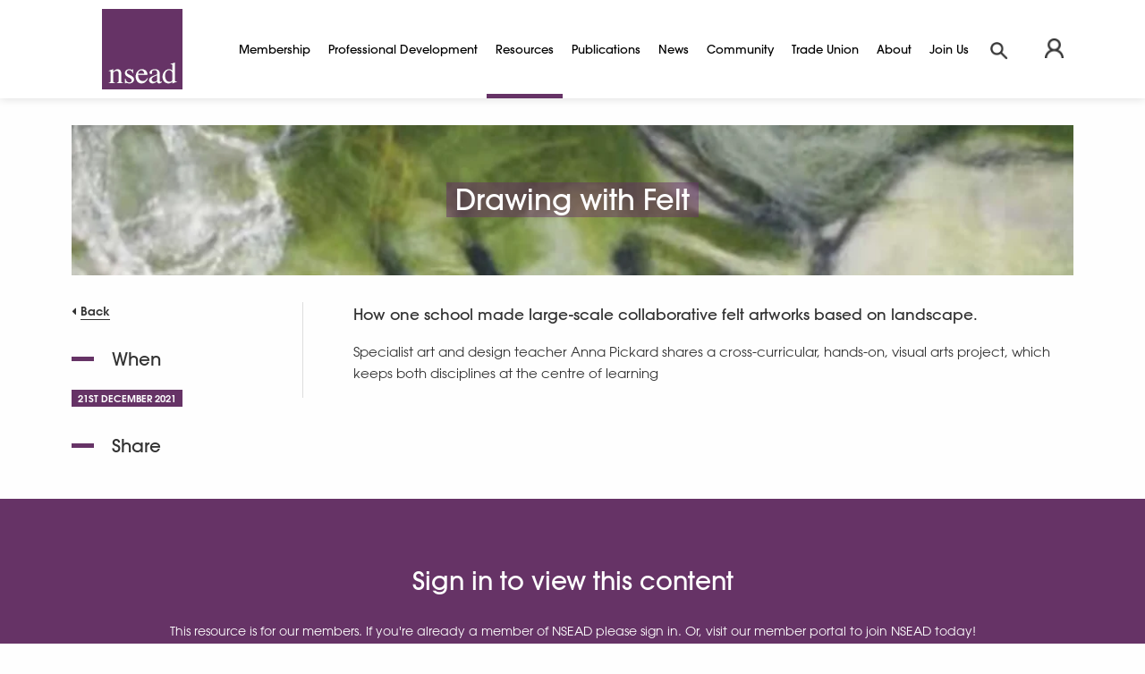

--- FILE ---
content_type: text/html; charset=utf-8
request_url: https://www.nsead.org/resources/primary-education/projects-for-primary/craft-resources/drawing-with-felt-ad-14/
body_size: 4505
content:
<!DOCTYPE html>

<!--[if lt IE 7]>
<html lang="en"
      class="no-js ie legacy-ie lt-ie10 lt-ie9 lte-ie9 lt-ie8 lt-ie7"> <![endif]-->
<!--[if IE 7]>
<html lang="en"
      class="no-js ie legacy-ie lt-ie10 lt-ie9 lte-ie9 lt-ie8"> <![endif]-->
<!--[if IE 8]>
<html lang="en" class="no-js ie legacy-ie lt-ie10 lt-ie9 lte-ie9"> <![endif]-->
<!--[if IE 9]>
<html lang="en" class="no-js ie legacy-ie lt-ie10"> <![endif]-->
<!--[if gt IE 9]><!-->
<html lang="en" class="no-js"> <!--<![endif]-->
<!--[if !IE]><!--><script>if(document.documentMode) document.documentElement.className+=' ie'+document.documentMode;</script><!--<![endif]-->

<head>

    
    <meta http-equiv="X-UA-Compatible" content="IE=Edge,chrome=1">
<title>How to draw with Felt | NSEAD</title>

<meta name="description" content="Specialist art and design teacher Anna Pickard shares a cross-curricular, hands-on, visual arts project, which keeps both disciplines at the centre of learning">

<meta charset="utf-8">
<meta name="author" content="How to draw with Felt | NSEAD">
<meta name="generator" content="Grandad Digital - Powered by You.Create Content Management System">

<link rel="canonical" />

<meta name="viewport" content="width=device-width, initial-scale=1, maximum-scale=5" />
<link rel="dns-prefetch" href="https://www.nsead.org/" />


<link href="https://www.nsead.org/assets/css/styles.min.css?v=23c9c5cf216085fe820b745ebf401dfb" rel="stylesheet" type="text/css" />
<script>
  document.documentElement.className = document.documentElement.className.replace(/\bno-js\b/, 'js');
  var base_url = 'https://www.nsead.org/',
    gdrck = '6LfEdDgUAAAAAGQCFAlyEWtIbXfXYzvWn7rR3jAw',
    $ajaxRequestSent = false;
</script>
<link rel="dns-prefetch" href="//www.google-analytics.com" />
<script>
  var gdEvents = true;
  (function(i,s,o,g,r,a,m){i['GoogleAnalyticsObject']=r;i[r]=i[r]||function(){
  (i[r].q=i[r].q||[]).push(arguments)},i[r].l=1*new Date();a=s.createElement(o),
  m=s.getElementsByTagName(o)[0];a.async=1;a.src=g;m.parentNode.insertBefore(a,m)
  })(window,document,'script','//www.google-analytics.com/analytics.js','ga');

  ga('create', 'UA-29821276-1', 'www.nsead.org');
  ga('send', 'pageview');
</script>

<!-- Google tag (gtag.js) -->
<script async src="https://www.googletagmanager.com/gtag/js?id=G-1GNHF3N54L"></script> <script> window.dataLayer = window.dataLayer || []; function gtag(){dataLayer.push(arguments);} gtag('js', new Date()); gtag('config', 'G-1GNHF3N54L'); </script>

          <meta property="og:type" content="website"/>
          <meta property="og:title" content="How to draw with Felt | NSEAD"/>
          <meta property="og:url" content="https://www.nsead.org/resources/primary-education/projects-for-primary/craft-resources/drawing-with-felt-ad-14/"/>
          <meta property="og:image" content="https://www.nsead.org/images/uploads/f4b811a345629ad8fef3a5dd424c20fc.png"/>
          <meta property="og:description" content="Specialist art and design teacher Anna Pickard shares a cross-curricular, hands-on, visual arts project, which keeps both disciplines at the centre of learning"/>




<link rel="apple-touch-icon" sizes="57x57" href="https://www.nsead.org/assets/img/icons/apple-icon-57x57.png">
<link rel="apple-touch-icon" sizes="60x60" href="https://www.nsead.org/assets/img/icons/apple-icon-60x60.png">
<link rel="apple-touch-icon" sizes="72x72" href="https://www.nsead.org/assets/img/icons/apple-icon-72x72.png">
<link rel="apple-touch-icon" sizes="76x76" href="https://www.nsead.org/assets/img/icons/apple-icon-76x76.png">
<link rel="apple-touch-icon" sizes="114x114" href="https://www.nsead.org/assets/img/icons/apple-icon-114x114.png">
<link rel="apple-touch-icon" sizes="120x120" href="https://www.nsead.org/assets/img/icons/apple-icon-120x120.png">
<link rel="apple-touch-icon" sizes="144x144" href="https://www.nsead.org/assets/img/icons/apple-icon-144x144.png">
<link rel="apple-touch-icon" sizes="152x152" href="https://www.nsead.org/assets/img/icons/apple-icon-152x152.png">
<link rel="apple-touch-icon" sizes="180x180" href="https://www.nsead.org/assets/img/icons/apple-icon-180x180.png">
<link rel="icon" type="image/png" sizes="192x192"  href="https://www.nsead.org/assets/img/icons/android-icon-192x192.png">
<link rel="icon" type="image/png" sizes="32x32" href="https://www.nsead.org/assets/img/icons/favicon-32x32.png">
<link rel="icon" type="image/png" sizes="96x96" href="https://www.nsead.org/assets/img/icons/favicon-96x96.png">
<link rel="icon" type="image/png" sizes="16x16" href="https://www.nsead.org/assets/img/icons/favicon-16x16.png">
<meta name="msapplication-TileColor" content="#ffffff">
<meta name="msapplication-TileImage" content="https://www.nsead.org/assets/img/icons/ms-icon-144x144.png">
<meta name="theme-color" content="#ffffff">

</head>
<body class="plum">


<div class="_gd_advert_container billboard mobile_banner"></div>

<header class="header">
  
  <div class="header-inner">
    <a href="https://www.nsead.org/" class="logo desktop" aria-label="NSEAD Homepage"></a>



    <div class="header-bottom">
      <div class="nav-trigger"><a class="back-link" aria-label="Back"></a><span class="nav-trigger-btn" aria-label="Browse">Browse</span></div>
      <nav class="main-nav">
        <div class="main-nav-inner">
          
  <div class="nav-group">
                        <a href="https://www.nsead.org/membership/" class="parent-nav dark-blue" title="Membership">Membership</a>
                                    <div class="children dark-blue">
                                <a href="https://www.nsead.org/membership/why-join/"  title="Why Join?">Why Join?</a>
                                <a href="https://www.nsead.org/membership/membership-benefits-2025/"  title="Membership and Benefits">Membership and Benefits</a>
                                <a href="https://www.nsead.org/membership/nsead-member-portal/"  title="Member Portal">Member Portal</a>
                                <a href="https://www.nsead.org/membership/join-us/"  title="Join Us">Join Us</a>
                            </div>
                    </div><div class="nav-group">
                        <a href="https://www.nsead.org/courses-advice/" class="parent-nav orange" title="Professional Development">Professional Development</a>
                                    <div class="children orange">
                                <a href="https://www.nsead.org/courses-advice/professional-development-courses/"  title="Professional Development Courses">Professional Development Courses</a>
                                <a href="https://www.nsead.org/courses-advice/events-conferences/"  title="Events & Conferences">Events & Conferences</a>
                                <a href="https://www.nsead.org/courses-advice/peer-learning-networks/"  title="Peer Learning Networks">Peer Learning Networks</a>
                                <a href="https://www.nsead.org/courses-advice/resource-library/"  title="Resource Library">Resource Library</a>
                            </div>
                    </div><div class="nav-group">
                        <a href="https://www.nsead.org/resources/" class="parent-nav active plum" title="Resources">Resources</a>
                                    <div class="children plum">
                                <a href="https://www.nsead.org/resources/curriculum/"  title="Curriculum Guidance">Curriculum Guidance</a>
                                <a href="https://www.nsead.org/resources/the-big-landscape/"  title="The Big Landscape">The Big Landscape</a>
                                <a href="https://www.nsead.org/resources/anti-racist-art-education/"  title="Anti-Racist Art Education">Anti-Racist Art Education</a>
                                <a href="https://www.nsead.org/resources/oak-curriculum-partnership/"  title="Oak Curriculum Partnership">Oak Curriculum Partnership</a>
                                <a href="https://www.nsead.org/resources/primary-education/" class="active" title="Primary Education">Primary Education</a>
                                <a href="https://www.nsead.org/resources/teaching-inspiration/"  title="Teaching Inspiration">Teaching Inspiration</a>
                                <a href="https://www.nsead.org/resources/health-safety/"  title="Health and Safety">Health and Safety</a>
                                <a href="https://www.nsead.org/resources/films-videos/"  title="Films and Videos">Films and Videos</a>
                            </div>
                    </div><div class="nav-group">
                        <a href="https://www.nsead.org/publications/" class="parent-nav teal" title="Publications">Publications</a>
                                    <div class="children teal">
                                <a href="https://www.nsead.org/publications/ad-magazine/"  title="AD Magazine">AD Magazine</a>
                                <a href="https://www.nsead.org/publications/ijade/"  title="iJADE">iJADE</a>
                                <a href="https://www.nsead.org/publications/blog/"  title="The Art Educator Blog">The Art Educator Blog</a>
                                <a href="https://www.nsead.org/publications/the-big-landscape-case-studies/"  title="The Big Landscape: Case Studies">The Big Landscape: Case Studies</a>
                                <a href="https://www.nsead.org/publications/books-research-and-reports/"  title="Books, Research & Reports">Books, Research & Reports</a>
                                <a href="https://www.nsead.org/publications/miscellaneous-items/"  title="NSEAD Shop">NSEAD Shop</a>
                            </div>
                    </div><div class="nav-group">
                        <a href="https://www.nsead.org/news/" class="parent-nav magenta" title="News">News</a>
                                </div><div class="nav-group">
                        <a href="https://www.nsead.org/community-activism/" class="parent-nav green" title="Community">Community</a>
                                    <div class="children green">
                                <a href="https://www.nsead.org/community-activism/nsead-awards/"  title="NSEAD Awards">NSEAD Awards</a>
                                <a href="https://www.nsead.org/community-activism/advocacy/"  title="Advocacy">Advocacy</a>
                                <a href="https://www.nsead.org/community-activism/policy-and-research/"  title="Policy and Research Groups">Policy and Research Groups</a>
                                <a href="https://www.nsead.org/community-activism/nsead-directories/"  title="NSEAD Directories">NSEAD Directories</a>
                                <a href="https://www.nsead.org/community-activism/nsead-archive/"  title="NSEAD Archive">NSEAD Archive</a>
                                <a href="https://www.nsead.org/community-activism/nsead-black-art-educators-ubae-network/"  title="United NSEAD Black Art Educators (UBAE) Network">United NSEAD Black Art Educators (UBAE) Network</a>
                                <a href="https://www.nsead.org/community-activism/a-art-activist/"  title="NSEAD Art Activists">NSEAD Art Activists</a>
                                <a href="https://www.nsead.org/community-activism/regional-networks-groups/"  title="Regional Networks Groups">Regional Networks Groups</a>
                            </div>
                    </div><div class="nav-group">
                        <a href="https://www.nsead.org/trade-union/" class="parent-nav dark-blue" title="Trade Union">Trade Union</a>
                                    <div class="children dark-blue">
                                <a href="https://www.nsead.org/trade-union/about-the-union/"  title="About the Union">About the Union</a>
                                <a href="https://www.nsead.org/trade-union/how-to-seek-help/"  title="How to Seek Help">How to Seek Help</a>
                                <a href="https://www.nsead.org/trade-union/legal-advice-aid/"  title="Legal Advice and Aid">Legal Advice and Aid</a>
                                <a href="https://www.nsead.org/trade-union/careers-advice/"  title="Careers Advice">Careers Advice</a>
                                <a href="https://www.nsead.org/trade-union/trade-union-faqs/"  title="Trade Union FAQs">Trade Union FAQs</a>
                                <a href="https://www.nsead.org/trade-union/useful-links/"  title="Useful Links">Useful Links</a>
                                <a href="https://www.nsead.org/trade-union/advice-and-guidance/"  title="COVID-19 Advice and Guidance">COVID-19 Advice and Guidance</a>
                                <a href="https://www.nsead.org/trade-union/introducing-sensitive-topics-into-the-art-craft-and-design-curriculum-toolkit/"  title="Toolkit: Introducing Sensitive Topics into the Art, Craft and Design Curriculum">Toolkit: Introducing Sensitive Topics into the Art, Craft and Design Curriculum</a>
                            </div>
                    </div><div class="nav-group">
                        <a href="https://www.nsead.org/about/" class="parent-nav dark-blue" title="About">About</a>
                                    <div class="children dark-blue">
                                <a href="https://www.nsead.org/about/about-nsead/"  title="About NSEAD">About NSEAD</a>
                                <a href="https://www.nsead.org/about/governance-opportunities/"  title="Governance: Get Involved">Governance: Get Involved</a>
                                <a href="https://www.nsead.org/about/constitution/"  title="Our Constitution">Our Constitution</a>
                                <a href="https://www.nsead.org/about/council-for-subject-associations-directory-202223/"  title="The Council for Subject Associations">The Council for Subject Associations</a>
                            </div>
                    </div><div class="nav-group">
                        <a href="https://www.nsead.org/join-us/" class="parent-nav dark-blue" title="Join Us">Join Us</a>
                                </div>        </div>
      </nav>
    </div>

    <div class="header-top">
      

      <a href="https://www.nsead.org/" class="logo mobile" aria-label="NSEAD Homepage"></a>
      <div class="member-and-search">
          <div id="member-nav"></div>
        <a class="search-button" href="https://www.nsead.org/search/" aria-label="Search"></a>
      </div>
    </div>
  </div>
</header>

    <div class="overlay"></div>
    <div class="overlay-login"></div>
    <div class="outer-container">
      <div class="filter-overlay"></div>
    <div class="gdad-data" data-gdad="18522"></div>

<section class="detail">
  <div class="container">

    <div class="image-panel image-container">
                <div class="custom-image page-image-inner"  data-custom="{&quot;img_src&quot;:&quot;images\/uploads\/f4b811a345629ad8fef3a5dd424c20fc.png&quot;,&quot;fx&quot;:&quot;&quot;,&quot;fy&quot;:&quot;&quot;,&quot;original&quot;:{&quot;width&quot;:&quot;716&quot;,&quot;height&quot;:&quot;684&quot;,&quot;orientation&quot;:&quot;landscape&quot;}}"  style="background-image: url('https://www.nsead.org/assets/img/blank.png'); background-repeat: no-repeat; background-size: cover;">  </div>
            <div class="title-container">

        <h1 class="small">Drawing with Felt </h1>      </div>
    </div>


    <article>
      <p class="lead">How one school made large-scale collaborative felt artworks based on landscape.</p>      <div class="te">
	<p>Specialist art and design teacher Anna Pickard shares a cross-curricular, hands-on, visual arts project, which keeps both disciplines at the centre of learning</p></div>          </article>


    <aside>

              <a class="back-button" href="javascript:history.go(-1);">Back</a>
      

              <div class="date-block">
          <h5>When</h5>
          <div class="tag">21st December 2021</div>
        </div>
      
      
      
      

      
              <div class="share-block">
          <h5>Share</h5>
              <!-- ADDTHIS BUTTON BEGIN -->
    <script type="text/javascript">
        var addthis_config = {
            pubid: "123456"
        }
    </script>

    <div class="share-this">
        <div class="addthis_sharing_toolbox">
            <a class="addthis_button_linkedin addthis_button_compact hideDefaultShareThis linkedin"></a>
            <a class="addthis_button_facebook addthis_button_compact hideDefaultShareThis facebook"></a>
            <a class=" addthis_button_twitter addthis_button_compact hideDefaultShareThis twitter"></a>
        </div>
    </div>
    <script type="text/javascript" src="//s7.addthis.com/js/300/addthis_widget.js#pubid=123456"></script>
    <!-- ADDTHIS BUTTON END -->
            </div>
      
        <div class="_gd_advert_container skyscraper"></div>

    </aside>


  </div>
  <section class=" blocks" id="main" role="main">
<section class="block block-cta">
    <div class="slots">
      
<div class="cta">
  <div class="container">
        <h3>Sign in to view this content </h3>
  
        <p>This resource is for our members. If you're already a member of NSEAD please sign in.&nbsp;Or, visit our member portal to join NSEAD today!</p>
      <div class="button-group">
            <a href="https://www.nsead.org//join-us" class="button white " >Become a member</a>
                <a href="https://www.nsead.org//sign-in" class="button dark top-login-button" >Member log in</a>
      </div>
    </div>
</div>
    </div>
</section>
</section></section>

<footer class="footer">
  <div class="container">
    <div class="footer-sections" data-equalizer>
      <section class="footer-section" data-equalizer-watch>
                  <div class="footer-section-inner">
                            <div class="footer-section-title">Learn More</div>
              
              <a href="https://www.nsead.org/about/">About</a>
            
              <a href="https://www.nsead.org/subscribe/">Subscribe</a>
            
              <a href="https://www.nsead.org/news/">News</a>
            
              <a href="https://www.nsead.org/teaching-vacancies-website/">Teaching vacancies website</a>
            
              <a href="https://www.nsead.org/letter-invest-in-arts-subjects-to-protect-our-childrens-futures/">Letter - Invest in arts subjects to protect our children’s futures</a>
                      </div>
              </section>
      <section class="footer-section" data-equalizer-watch>
                  <div class="footer-section-inner">
                            <div class="footer-section-title">Company</div>
                            <a href="https://www.nsead.org/support-us/">Support us</a>
                          <a href="https://www.nsead.org/tcs/">T&Cs</a>
                          <a href="https://www.nsead.org/legal-privacy/">Legal / Privacy</a>
                      </div>
              </section>
      <section class="footer-section" data-equalizer-watch>
                  <div class="footer-section-inner">
                            <div class="footer-section-title">Support</div>
                <a href="tel:01225810134" class="link-telephone ">01225 810134</a>                            <a href="https://www.nsead.org/contact-us/">Contact Us</a>
                      </div>
              </section>
      <section class="footer-section" data-equalizer-watch>
                  <div class="footer-section-inner">
                            <div class="footer-section-title">Advertise with us</div>
                            <a href="https://www.nsead.org/advertise-with-us/">Learn more</a>
                      </div>
              </section>


      <section class="footer-section social-links">
                  <div class="footer-section-inner social">
            <div class="footer-section-title">Follow Us</div>
            <div class="social-icons">
              <a href="https://www.facebook.com/National-Society-for-Education-in-Art-and-Design-171435782917328/?ref=bookmarks" class="facebook" title="Facebook" target="_blank" rel="noreferrer"></a>
<a href="https://twitter.com/NSEAD1" class="twitter" title="Twitter" target="_blank" rel="noreferrer"></a>
<a href="https://vimeo.com/channels/artdesigned" class="vimeo" title="Vimeo" target="_blank" rel="noreferrer"></a>
<a href="https://www.instagram.com/nsead1/?hl=en" class="instagram" title="Instagram" target="_blank" rel="noreferrer"></a>
            </div>
          </div>
              </section>
    </div>



  </div>

  <section class="footer-credit">
    <div class="container">
      <div class="copy">&copy; 2026 NSEAD | All Rights Reserved</div>

      <div class="credit">Site by <a href="https://grandad.digital" target="_blank" title="Grandad Digital" rel="noreferrer">Grandad Digital</a></div>
    </div>
  </section>

</footer>
<script id="_gd_adverts">
    _gd_adverts_sizes = [{"slot_size":"billboard","desktop":"1","mobile":"0"},{"slot_size":"leaderboard","desktop":"1","mobile":"0"},{"slot_size":"mpu","desktop":"1","mobile":"1"},{"slot_size":"skyscraper","desktop":"1","mobile":"0"},{"slot_size":"mobile_banner","desktop":"0","mobile":"1"},{"slot_size":"mobile_leaderboard","desktop":"0","mobile":"1"}];
    _gd_adverts_views = [];
    _gd_adverts_data = {"page_limit":3,"campaigns":[]};
</script>

<script  defer
  src="https://code.jquery.com/jquery-3.5.1.min.js"
  integrity="sha256-9/aliU8dGd2tb6OSsuzixeV4y/faTqgFtohetphbbj0="
  crossorigin="anonymous"></script>
<script defer type="text/javascript" src="https://www.nsead.org/assets/scripts.min.js?v=944f750492093f8a98c3cb36db1ba7c1"></script>    <div class="modal" id="modal"></div>
</body>

</html>


--- FILE ---
content_type: application/javascript
request_url: https://www.nsead.org/assets/scripts.min.js?v=944f750492093f8a98c3cb36db1ba7c1
body_size: 45686
content:
function _classCallCheck(t,e){if(!(t instanceof e))throw new TypeError("Cannot call a class as a function")}function _classCallCheck(t,e){if(!(t instanceof e))throw new TypeError("Cannot call a class as a function")}function _classCallCheck(t,e){if(!(t instanceof e))throw new TypeError("Cannot call a class as a function")}function _classCallCheck(t,e){if(!(t instanceof e))throw new TypeError("Cannot call a class as a function")}function _classCallCheck(t,e){if(!(t instanceof e))throw new TypeError("Cannot call a class as a function")}function _classCallCheck(t,e){if(!(t instanceof e))throw new TypeError("Cannot call a class as a function")}function _classCallCheck(t,e){if(!(t instanceof e))throw new TypeError("Cannot call a class as a function")}function _classCallCheck(t,e){if(!(t instanceof e))throw new TypeError("Cannot call a class as a function")}function _classCallCheck(t,e){if(!(t instanceof e))throw new TypeError("Cannot call a class as a function")}function _classCallCheck(t,e){if(!(t instanceof e))throw new TypeError("Cannot call a class as a function")}function _classCallCheck(t,e){if(!(t instanceof e))throw new TypeError("Cannot call a class as a function")}function _classCallCheck(t,e){if(!(t instanceof e))throw new TypeError("Cannot call a class as a function")}function _classCallCheck(t,e){if(!(t instanceof e))throw new TypeError("Cannot call a class as a function")}function _classCallCheck(t,e){if(!(t instanceof e))throw new TypeError("Cannot call a class as a function")}function _classCallCheck(t,e){if(!(t instanceof e))throw new TypeError("Cannot call a class as a function")}function _classCallCheck(t,e){if(!(t instanceof e))throw new TypeError("Cannot call a class as a function")}function _classCallCheck(t,e){if(!(t instanceof e))throw new TypeError("Cannot call a class as a function")}function _classCallCheck(t,e){if(!(t instanceof e))throw new TypeError("Cannot call a class as a function")}function _classCallCheck(t,e){if(!(t instanceof e))throw new TypeError("Cannot call a class as a function")}function _classCallCheck(t,e){if(!(t instanceof e))throw new TypeError("Cannot call a class as a function")}!function(t){"use strict";function e(t){if(void 0===Function.prototype.name){var e=/function\s([^(]{1,})\(/,i=e.exec(t.toString());return i&&i.length>1?i[1].trim():""}return void 0===t.prototype?t.constructor.name:t.prototype.constructor.name}function i(t){return"true"===t||"false"!==t&&(isNaN(1*t)?t:parseFloat(t))}function n(t){return t.replace(/([a-z])([A-Z])/g,"$1-$2").toLowerCase()}var s="6.3.1",o={version:s,_plugins:{},_uuids:[],rtl:function(){return"rtl"===t("html").attr("dir")},plugin:function(t,i){var s=i||e(t),o=n(s);this._plugins[o]=this[s]=t},registerPlugin:function(t,i){var s=i?n(i):e(t.constructor).toLowerCase();t.uuid=this.GetYoDigits(6,s),t.$element.attr("data-"+s)||t.$element.attr("data-"+s,t.uuid),t.$element.data("zfPlugin")||t.$element.data("zfPlugin",t),t.$element.trigger("init.zf."+s),this._uuids.push(t.uuid)},unregisterPlugin:function(t){var i=n(e(t.$element.data("zfPlugin").constructor));this._uuids.splice(this._uuids.indexOf(t.uuid),1),t.$element.removeAttr("data-"+i).removeData("zfPlugin").trigger("destroyed.zf."+i);for(var s in t)t[s]=null},reInit:function(e){var i=e instanceof t;try{if(i)e.each(function(){t(this).data("zfPlugin")._init()});else{var s=typeof e,o=this,a={object:function(e){e.forEach(function(e){e=n(e),t("[data-"+e+"]").foundation("_init")})},string:function(){e=n(e),t("[data-"+e+"]").foundation("_init")},undefined:function(){this.object(Object.keys(o._plugins))}};a[s](e)}}catch(t){console.error(t)}finally{return e}},GetYoDigits:function(t,e){return t=t||6,Math.round(Math.pow(36,t+1)-Math.random()*Math.pow(36,t)).toString(36).slice(1)+(e?"-"+e:"")},reflow:function(e,n){"undefined"==typeof n?n=Object.keys(this._plugins):"string"==typeof n&&(n=[n]);var s=this;t.each(n,function(n,o){var a=s._plugins[o],r=t(e).find("[data-"+o+"]").addBack("[data-"+o+"]");r.each(function(){var e=t(this),n={};if(e.data("zfPlugin"))return void console.warn("Tried to initialize "+o+" on an element that already has a Foundation plugin.");if(e.attr("data-options")){e.attr("data-options").split(";").forEach(function(t,e){var s=t.split(":").map(function(t){return t.trim()});s[0]&&(n[s[0]]=i(s[1]))})}try{e.data("zfPlugin",new a(t(this),n))}catch(t){console.error(t)}finally{return}})})},getFnName:e,transitionend:function(t){var e,i={transition:"transitionend",WebkitTransition:"webkitTransitionEnd",MozTransition:"transitionend",OTransition:"otransitionend"},n=document.createElement("div");for(var s in i)"undefined"!=typeof n.style[s]&&(e=i[s]);return e?e:(e=setTimeout(function(){t.triggerHandler("transitionend",[t])},1),"transitionend")}};o.util={throttle:function(t,e){var i=null;return function(){var n=this,s=arguments;null===i&&(i=setTimeout(function(){t.apply(n,s),i=null},e))}}};var a=function(i){var n=typeof i,s=t("meta.foundation-mq"),a=t(".no-js");if(s.length||t('<meta class="foundation-mq">').appendTo(document.head),a.length&&a.removeClass("no-js"),"undefined"===n)o.MediaQuery._init(),o.reflow(this);else{if("string"!==n)throw new TypeError("We're sorry, "+n+" is not a valid parameter. You must use a string representing the method you wish to invoke.");var r=Array.prototype.slice.call(arguments,1),l=this.data("zfPlugin");if(void 0===l||void 0===l[i])throw new ReferenceError("We're sorry, '"+i+"' is not an available method for "+(l?e(l):"this element")+".");1===this.length?l[i].apply(l,r):this.each(function(e,n){l[i].apply(t(n).data("zfPlugin"),r)})}return this};window.Foundation=o,t.fn.foundation=a,function(){Date.now&&window.Date.now||(window.Date.now=Date.now=function(){return(new Date).getTime()});for(var t=["webkit","moz"],e=0;e<t.length&&!window.requestAnimationFrame;++e){var i=t[e];window.requestAnimationFrame=window[i+"RequestAnimationFrame"],window.cancelAnimationFrame=window[i+"CancelAnimationFrame"]||window[i+"CancelRequestAnimationFrame"]}if(/iP(ad|hone|od).*OS 6/.test(window.navigator.userAgent)||!window.requestAnimationFrame||!window.cancelAnimationFrame){var n=0;window.requestAnimationFrame=function(t){var e=Date.now(),i=Math.max(n+16,e);return setTimeout(function(){t(n=i)},i-e)},window.cancelAnimationFrame=clearTimeout}window.performance&&window.performance.now||(window.performance={start:Date.now(),now:function(){return Date.now()-this.start}})}(),Function.prototype.bind||(Function.prototype.bind=function(t){if("function"!=typeof this)throw new TypeError("Function.prototype.bind - what is trying to be bound is not callable");var e=Array.prototype.slice.call(arguments,1),i=this,n=function(){},s=function(){return i.apply(this instanceof n?this:t,e.concat(Array.prototype.slice.call(arguments)))};return this.prototype&&(n.prototype=this.prototype),s.prototype=new n,s})}(jQuery),!function(t){function e(t){var e={};return"string"!=typeof t?e:(t=t.trim().slice(1,-1))?e=t.split("&").reduce(function(t,e){var i=e.replace(/\+/g," ").split("="),n=i[0],s=i[1];return n=decodeURIComponent(n),s=void 0===s?null:decodeURIComponent(s),t.hasOwnProperty(n)?Array.isArray(t[n])?t[n].push(s):t[n]=[t[n],s]:t[n]=s,t},{}):e}var i={queries:[],current:"",_init:function(){var i,n=this,s=t(".foundation-mq").css("font-family");i=e(s);for(var o in i)i.hasOwnProperty(o)&&n.queries.push({name:o,value:"only screen and (min-width: "+i[o]+")"});this.current=this._getCurrentSize(),this._watcher()},atLeast:function(t){var e=this.get(t);return!!e&&window.matchMedia(e).matches},is:function(t){return t=t.trim().split(" "),t.length>1&&"only"===t[1]?t[0]===this._getCurrentSize():this.atLeast(t[0])},get:function(t){for(var e in this.queries)if(this.queries.hasOwnProperty(e)){var i=this.queries[e];if(t===i.name)return i.value}return null},_getCurrentSize:function(){for(var t,e=0;e<this.queries.length;e++){var i=this.queries[e];window.matchMedia(i.value).matches&&(t=i)}return"object"==typeof t?t.name:t},_watcher:function(){var e=this;t(window).on("resize.zf.mediaquery",function(){var i=e._getCurrentSize(),n=e.current;i!==n&&(e.current=i,t(window).trigger("changed.zf.mediaquery",[i,n]))})}};Foundation.MediaQuery=i,window.matchMedia||(window.matchMedia=function(){"use strict";var t=window.styleMedia||window.media;if(!t){var e=document.createElement("style"),i=document.getElementsByTagName("script")[0],n=null;e.type="text/css",e.id="matchmediajs-test",i&&i.parentNode&&i.parentNode.insertBefore(e,i),n="getComputedStyle"in window&&window.getComputedStyle(e,null)||e.currentStyle,t={matchMedium:function(t){var i="@media "+t+"{ #matchmediajs-test { width: 1px; } }";return e.styleSheet?e.styleSheet.cssText=i:e.textContent=i,"1px"===n.width}}}return function(e){return{matches:t.matchMedium(e||"all"),media:e||"all"}}}()),Foundation.MediaQuery=i}(jQuery),!function(t){function e(t){var e={};for(var i in t)e[t[i]]=t[i];return e}var i={9:"TAB",13:"ENTER",27:"ESCAPE",32:"SPACE",37:"ARROW_LEFT",38:"ARROW_UP",39:"ARROW_RIGHT",40:"ARROW_DOWN"},n={},s={keys:e(i),parseKey:function(t){var e=i[t.which||t.keyCode]||String.fromCharCode(t.which).toUpperCase();return e=e.replace(/\W+/,""),t.shiftKey&&(e="SHIFT_"+e),t.ctrlKey&&(e="CTRL_"+e),t.altKey&&(e="ALT_"+e),e=e.replace(/_$/,"")},handleKey:function(e,i,s){var o,a,r,l=n[i],h=this.parseKey(e);if(!l)return console.warn("Component not defined!");if(o="undefined"==typeof l.ltr?l:Foundation.rtl()?t.extend({},l.ltr,l.rtl):t.extend({},l.rtl,l.ltr),a=o[h],r=s[a],r&&"function"==typeof r){var u=r.apply();(s.handled||"function"==typeof s.handled)&&s.handled(u)}else(s.unhandled||"function"==typeof s.unhandled)&&s.unhandled()},findFocusable:function(e){return!!e&&e.find("a[href], area[href], input:not([disabled]), select:not([disabled]), textarea:not([disabled]), button:not([disabled]), iframe, object, embed, *[tabindex], *[contenteditable]").filter(function(){return!(!t(this).is(":visible")||t(this).attr("tabindex")<0)})},register:function(t,e){n[t]=e},trapFocus:function(t){var e=Foundation.Keyboard.findFocusable(t),i=e.eq(0),n=e.eq(-1);t.on("keydown.zf.trapfocus",function(t){t.target===n[0]&&"TAB"===Foundation.Keyboard.parseKey(t)?(t.preventDefault(),i.focus()):t.target===i[0]&&"SHIFT_TAB"===Foundation.Keyboard.parseKey(t)&&(t.preventDefault(),n.focus())})},releaseFocus:function(t){t.off("keydown.zf.trapfocus")}};Foundation.Keyboard=s}(jQuery),!function(t){function e(t,e,i){function n(r){a||(a=r),o=r-a,i.apply(e),o<t?s=window.requestAnimationFrame(n,e):(window.cancelAnimationFrame(s),e.trigger("finished.zf.animate",[e]).triggerHandler("finished.zf.animate",[e]))}var s,o,a=null;return 0===t?(i.apply(e),void e.trigger("finished.zf.animate",[e]).triggerHandler("finished.zf.animate",[e])):void(s=window.requestAnimationFrame(n))}function i(e,i,o,a){function r(){e||i.hide(),l(),a&&a.apply(i)}function l(){i[0].style.transitionDuration=0,i.removeClass(h+" "+u+" "+o)}if(i=t(i).eq(0),i.length){var h=e?n[0]:n[1],u=e?s[0]:s[1];l(),i.addClass(o).css("transition","none"),requestAnimationFrame(function(){i.addClass(h),e&&i.show()}),requestAnimationFrame(function(){i[0].offsetWidth,i.css("transition","").addClass(u)}),i.one(Foundation.transitionend(i),r)}}var n=["mui-enter","mui-leave"],s=["mui-enter-active","mui-leave-active"],o={animateIn:function(t,e,n){i(!0,t,e,n)},animateOut:function(t,e,n){i(!1,t,e,n)}};Foundation.Move=e,Foundation.Motion=o}(jQuery),!function(t){var e={Feather:function(e){var i=arguments.length>1&&void 0!==arguments[1]?arguments[1]:"zf";e.attr("role","menubar");var n=e.find("li").attr({role:"menuitem"}),s="is-"+i+"-submenu",o=s+"-item",a="is-"+i+"-submenu-parent";n.each(function(){var e=t(this),n=e.children("ul");n.length&&(e.addClass(a).attr({"aria-haspopup":!0,"aria-label":e.children("a:first").text()}),"drilldown"===i&&e.attr({"aria-expanded":!1}),n.addClass("submenu "+s).attr({"data-submenu":"",role:"menu"}),"drilldown"===i&&n.attr({"aria-hidden":!0})),e.parent("[data-submenu]").length&&e.addClass("is-submenu-item "+o)})},Burn:function(t,e){var i="is-"+e+"-submenu",n=i+"-item",s="is-"+e+"-submenu-parent";t.find(">li, .menu, .menu > li").removeClass(i+" "+n+" "+s+" is-submenu-item submenu is-active").removeAttr("data-submenu").css("display","")}};Foundation.Nest=e}(jQuery),!function(t){function e(t,e,n,s){var o,a,r,l,h=i(t);if(e){var u=i(e);a=h.offset.top+h.height<=u.height+u.offset.top,o=h.offset.top>=u.offset.top,r=h.offset.left>=u.offset.left,l=h.offset.left+h.width<=u.width+u.offset.left}else a=h.offset.top+h.height<=h.windowDims.height+h.windowDims.offset.top,o=h.offset.top>=h.windowDims.offset.top,r=h.offset.left>=h.windowDims.offset.left,l=h.offset.left+h.width<=h.windowDims.width;var d=[a,o,r,l];return n?r===l==!0:s?o===a==!0:d.indexOf(!1)===-1}function i(t,e){if(t=t.length?t[0]:t,t===window||t===document)throw new Error("I'm sorry, Dave. I'm afraid I can't do that.");var i=t.getBoundingClientRect(),n=t.parentNode.getBoundingClientRect(),s=document.body.getBoundingClientRect(),o=window.pageYOffset,a=window.pageXOffset;return{width:i.width,height:i.height,offset:{top:i.top+o,left:i.left+a},parentDims:{width:n.width,height:n.height,offset:{top:n.top+o,left:n.left+a}},windowDims:{width:s.width,height:s.height,offset:{top:o,left:a}}}}function n(t,e,n,s,o,a){var r=i(t),l=e?i(e):null;switch(n){case"top":return{left:Foundation.rtl()?l.offset.left-r.width+l.width:l.offset.left,top:l.offset.top-(r.height+s)};case"left":return{left:l.offset.left-(r.width+o),top:l.offset.top};case"right":return{left:l.offset.left+l.width+o,top:l.offset.top};case"center top":return{left:l.offset.left+l.width/2-r.width/2,top:l.offset.top-(r.height+s)};case"center bottom":return{left:a?o:l.offset.left+l.width/2-r.width/2,top:l.offset.top+l.height+s};case"center left":return{left:l.offset.left-(r.width+o),top:l.offset.top+l.height/2-r.height/2};case"center right":return{left:l.offset.left+l.width+o+1,top:l.offset.top+l.height/2-r.height/2};case"center":return{left:r.windowDims.offset.left+r.windowDims.width/2-r.width/2,top:r.windowDims.offset.top+r.windowDims.height/2-r.height/2};case"reveal":return{left:(r.windowDims.width-r.width)/2,top:r.windowDims.offset.top+s};case"reveal full":return{left:r.windowDims.offset.left,top:r.windowDims.offset.top};case"left bottom":return{left:l.offset.left,top:l.offset.top+l.height+s};case"right bottom":return{left:l.offset.left+l.width+o-r.width,top:l.offset.top+l.height+s};default:return{left:Foundation.rtl()?l.offset.left-r.width+l.width:l.offset.left+o,top:l.offset.top+l.height+s}}}Foundation.Box={ImNotTouchingYou:e,GetDimensions:i,GetOffsets:n}}(jQuery),!function(t){function e(){a(),n(),s(),o(),i()}function i(e){var i=t("[data-yeti-box]"),n=["dropdown","tooltip","reveal"];if(e&&("string"==typeof e?n.push(e):"object"==typeof e&&"string"==typeof e[0]?n.concat(e):console.error("Plugin names must be strings")),i.length){var s=n.map(function(t){return"closeme.zf."+t}).join(" ");t(window).off(s).on(s,function(e,i){var n=e.namespace.split(".")[0],s=t("[data-"+n+"]").not('[data-yeti-box="'+i+'"]');s.each(function(){var e=t(this);e.triggerHandler("close.zf.trigger",[e])})})}}function n(e){var i=void 0,n=t("[data-resize]");n.length&&t(window).off("resize.zf.trigger").on("resize.zf.trigger",function(s){i&&clearTimeout(i),i=setTimeout(function(){r||n.each(function(){t(this).triggerHandler("resizeme.zf.trigger")}),n.attr("data-events","resize")},e||10)})}function s(e){var i=void 0,n=t("[data-scroll]");n.length&&t(window).off("scroll.zf.trigger").on("scroll.zf.trigger",function(s){i&&clearTimeout(i),i=setTimeout(function(){r||n.each(function(){t(this).triggerHandler("scrollme.zf.trigger")}),n.attr("data-events","scroll")},e||10)})}function o(e){var i=t("[data-mutate]");i.length&&r&&i.each(function(){t(this).triggerHandler("mutateme.zf.trigger")})}function a(){if(!r)return!1;var e=document.querySelectorAll("[data-resize], [data-scroll], [data-mutate]"),i=function(e){var i=t(e[0].target);switch(e[0].type){case"attributes":"scroll"===i.attr("data-events")&&"data-events"===e[0].attributeName&&i.triggerHandler("scrollme.zf.trigger",[i,window.pageYOffset]),"resize"===i.attr("data-events")&&"data-events"===e[0].attributeName&&i.triggerHandler("resizeme.zf.trigger",[i]),"style"===e[0].attributeName&&(i.closest("[data-mutate]").attr("data-events","mutate"),i.closest("[data-mutate]").triggerHandler("mutateme.zf.trigger",[i.closest("[data-mutate]")]));break;case"childList":i.closest("[data-mutate]").attr("data-events","mutate"),i.closest("[data-mutate]").triggerHandler("mutateme.zf.trigger",[i.closest("[data-mutate]")]);break;default:return!1}};if(e.length)for(var n=0;n<=e.length-1;n++){var s=new r(i);s.observe(e[n],{attributes:!0,childList:!0,characterData:!1,subtree:!0,attributeFilter:["data-events","style"]})}}var r=function(){for(var t=["WebKit","Moz","O","Ms",""],e=0;e<t.length;e++)if(t[e]+"MutationObserver"in window)return window[t[e]+"MutationObserver"];return!1}(),l=function(e,i){e.data(i).split(" ").forEach(function(n){t("#"+n)["close"===i?"trigger":"triggerHandler"](i+".zf.trigger",[e])})};t(document).on("click.zf.trigger","[data-open]",function(){l(t(this),"open")}),t(document).on("click.zf.trigger","[data-close]",function(){var e=t(this).data("close");e?l(t(this),"close"):t(this).trigger("close.zf.trigger")}),t(document).on("click.zf.trigger","[data-toggle]",function(){var e=t(this).data("toggle");e?l(t(this),"toggle"):t(this).trigger("toggle.zf.trigger")}),t(document).on("close.zf.trigger","[data-closable]",function(e){e.stopPropagation();var i=t(this).data("closable");""!==i?Foundation.Motion.animateOut(t(this),i,function(){t(this).trigger("closed.zf")}):t(this).fadeOut().trigger("closed.zf")}),t(document).on("focus.zf.trigger blur.zf.trigger","[data-toggle-focus]",function(){var e=t(this).data("toggle-focus");t("#"+e).triggerHandler("toggle.zf.trigger",[t(this)])}),t(window).on("load",function(){e()}),Foundation.IHearYou=e}(jQuery),!function(t){function e(t,e,i){var n,s,o=this,a=e.duration,r=Object.keys(t.data())[0]||"timer",l=-1;this.isPaused=!1,this.restart=function(){l=-1,clearTimeout(s),this.start()},this.start=function(){this.isPaused=!1,clearTimeout(s),l=l<=0?a:l,t.data("paused",!1),n=Date.now(),s=setTimeout(function(){e.infinite&&o.restart(),i&&"function"==typeof i&&i()},l),t.trigger("timerstart.zf."+r)},this.pause=function(){this.isPaused=!0,clearTimeout(s),t.data("paused",!0);var e=Date.now();l-=e-n,t.trigger("timerpaused.zf."+r)}}function i(e,i){function n(){s--,0===s&&i()}var s=e.length;0===s&&i(),e.each(function(){if(this.complete||4===this.readyState||"complete"===this.readyState)n();else{var e=t(this).attr("src");t(this).attr("src",e+(e.indexOf("?")>=0?"&":"?")+(new Date).getTime()),t(this).one("load",function(){n()})}})}Foundation.Timer=e,Foundation.onImagesLoaded=i}(jQuery),function(t){function e(){this.removeEventListener("touchmove",i),this.removeEventListener("touchend",e),h=!1}function i(i){if(t.spotSwipe.preventDefault&&i.preventDefault(),h){var n,s=i.touches[0].pageX,a=(i.touches[0].pageY,o-s);l=(new Date).getTime()-r,Math.abs(a)>=t.spotSwipe.moveThreshold&&l<=t.spotSwipe.timeThreshold&&(n=a>0?"left":"right"),n&&(i.preventDefault(),e.call(this),t(this).trigger("swipe",n).trigger("swipe"+n))}}function n(t){1==t.touches.length&&(o=t.touches[0].pageX,a=t.touches[0].pageY,h=!0,r=(new Date).getTime(),this.addEventListener("touchmove",i,!1),this.addEventListener("touchend",e,!1))}function s(){this.addEventListener&&this.addEventListener("touchstart",n,!1)}t.spotSwipe={version:"1.0.0",enabled:"ontouchstart"in document.documentElement,preventDefault:!1,moveThreshold:75,timeThreshold:200};var o,a,r,l,h=!1;t.event.special.swipe={setup:s},t.each(["left","up","down","right"],function(){t.event.special["swipe"+this]={setup:function(){t(this).on("swipe",t.noop)}}})}(jQuery),!function(t){t.fn.addTouch=function(){this.each(function(i,n){t(n).bind("touchstart touchmove touchend touchcancel",function(){e(event)})});var e=function(t){var e,i=t.changedTouches,n=i[0],s={touchstart:"mousedown",touchmove:"mousemove",touchend:"mouseup"},o=s[t.type];"MouseEvent"in window&&"function"==typeof window.MouseEvent?e=new window.MouseEvent(o,{bubbles:!0,cancelable:!0,screenX:n.screenX,screenY:n.screenY,clientX:n.clientX,clientY:n.clientY}):(e=document.createEvent("MouseEvent"),e.initMouseEvent(o,!0,!0,window,1,n.screenX,n.screenY,n.clientX,n.clientY,!1,!1,!1,!1,0,null)),n.target.dispatchEvent(e)}}}(jQuery);var _createClass=function(){function t(t,e){for(var i=0;i<e.length;i++){var n=e[i];n.enumerable=n.enumerable||!1,n.configurable=!0,"value"in n&&(n.writable=!0),Object.defineProperty(t,n.key,n)}}return function(e,i,n){return i&&t(e.prototype,i),n&&t(e,n),e}}();!function(t){var e=function(){function e(i){var n=arguments.length>1&&void 0!==arguments[1]?arguments[1]:{};_classCallCheck(this,e),this.$element=i,this.options=t.extend({},e.defaults,this.$element.data(),n),this._init(),Foundation.registerPlugin(this,"Abide")}return _createClass(e,[{key:"_init",value:function(){this.$inputs=this.$element.find("input, textarea, select"),this._events()}},{key:"_events",value:function(){var e=this;this.$element.off(".abide").on("reset.zf.abide",function(){e.resetForm()}).on("submit.zf.abide",function(){return e.validateForm()}),"fieldChange"===this.options.validateOn&&this.$inputs.off("change.zf.abide").on("change.zf.abide",function(i){e.validateInput(t(i.target))}),this.options.liveValidate&&this.$inputs.off("input.zf.abide").on("input.zf.abide",function(i){e.validateInput(t(i.target))}),this.options.validateOnBlur&&this.$inputs.off("blur.zf.abide").on("blur.zf.abide",function(i){e.validateInput(t(i.target))})}},{key:"_reflow",value:function(){this._init()}},{key:"requiredCheck",value:function(t){if(!t.attr("required"))return!0;var e=!0;switch(t[0].type){case"checkbox":e=t[0].checked;break;case"select":case"select-one":case"select-multiple":var i=t.find("option:selected");i.length&&i.val()||(e=!1);break;default:t.val()&&t.val().length||(e=!1)}return e}},{key:"findFormError",value:function(t){var e=t.siblings(this.options.formErrorSelector);return e.length||(e=t.parent().find(this.options.formErrorSelector)),e}},{key:"findLabel",value:function(t){var e=t[0].id,i=this.$element.find('label[for="'+e+'"]');return i.length?i:t.closest("label")}},{key:"findRadioLabels",value:function(e){var i=this,n=e.map(function(e,n){var s=n.id,o=i.$element.find('label[for="'+s+'"]');return o.length||(o=t(n).closest("label")),o[0]});return t(n)}},{key:"addErrorClasses",value:function(t){var e=this.findLabel(t),i=this.findFormError(t);e.length&&e.addClass(this.options.labelErrorClass),i.length&&i.addClass(this.options.formErrorClass),t.addClass(this.options.inputErrorClass).attr("data-invalid","")}},{key:"removeRadioErrorClasses",value:function(t){var e=this.$element.find(':radio[name="'+t+'"]'),i=this.findRadioLabels(e),n=this.findFormError(e);i.length&&i.removeClass(this.options.labelErrorClass),n.length&&n.removeClass(this.options.formErrorClass),e.removeClass(this.options.inputErrorClass).removeAttr("data-invalid")}},{key:"removeErrorClasses",value:function(t){if("radio"==t[0].type)return this.removeRadioErrorClasses(t.attr("name"));var e=this.findLabel(t),i=this.findFormError(t);e.length&&e.removeClass(this.options.labelErrorClass),i.length&&i.removeClass(this.options.formErrorClass),t.removeClass(this.options.inputErrorClass).removeAttr("data-invalid")}},{key:"validateInput",value:function(e){var i=this,n=this.requiredCheck(e),s=!1,o=!0,a=e.attr("data-validator"),r=!0;if(e.is("[data-abide-ignore]")||e.is('[type="hidden"]')||e.is("[disabled]"))return!0;switch(e[0].type){case"radio":s=this.validateRadio(e.attr("name"));break;case"checkbox":s=n;break;case"select":case"select-one":case"select-multiple":s=n;break;default:s=this.validateText(e)}a&&(o=this.matchValidation(e,a,e.attr("required"))),e.attr("data-equalto")&&(r=this.options.validators.equalTo(e));var l=[n,s,o,r].indexOf(!1)===-1,h=(l?"valid":"invalid")+".zf.abide";if(l){var u=this.$element.find('[data-equalto="'+e.attr("id")+'"]');u.length&&!function(){var e=i;u.each(function(){t(this).val()&&e.validateInput(t(this))})}()}return this[l?"removeErrorClasses":"addErrorClasses"](e),e.trigger(h,[e]),l}},{key:"validateForm",value:function(){var e=[],i=this;this.$inputs.each(function(){e.push(i.validateInput(t(this)))});var n=e.indexOf(!1)===-1;return this.$element.find("[data-abide-error]").css("display",n?"none":"block"),this.$element.trigger((n?"formvalid":"forminvalid")+".zf.abide",[this.$element]),n}},{key:"validateText",value:function(t,e){e=e||t.attr("pattern")||t.attr("type");var i=t.val(),n=!1;return i.length?n=this.options.patterns.hasOwnProperty(e)?this.options.patterns[e].test(i):e===t.attr("type")||new RegExp(e).test(i):t.prop("required")||(n=!0),n}},{key:"validateRadio",value:function(e){var i=this.$element.find(':radio[name="'+e+'"]'),n=!1,s=!1;return i.each(function(e,i){t(i).attr("required")&&(s=!0)}),s||(n=!0),n||i.each(function(e,i){t(i).prop("checked")&&(n=!0)}),n}},{key:"matchValidation",value:function(t,e,i){var n=this;i=!!i;var s=e.split(" ").map(function(e){return n.options.validators[e](t,i,t.parent())});return s.indexOf(!1)===-1}},{key:"resetForm",value:function(){var e=this.$element,i=this.options;t("."+i.labelErrorClass,e).not("small").removeClass(i.labelErrorClass),t("."+i.inputErrorClass,e).not("small").removeClass(i.inputErrorClass),t(i.formErrorSelector+"."+i.formErrorClass).removeClass(i.formErrorClass),e.find("[data-abide-error]").css("display","none"),t(":input",e).not(":button, :submit, :reset, :hidden, :radio, :checkbox, [data-abide-ignore]").val("").removeAttr("data-invalid"),t(":input:radio",e).not("[data-abide-ignore]").prop("checked",!1).removeAttr("data-invalid"),t(":input:checkbox",e).not("[data-abide-ignore]").prop("checked",!1).removeAttr("data-invalid"),e.trigger("formreset.zf.abide",[e])}},{key:"destroy",value:function(){var e=this;this.$element.off(".abide").find("[data-abide-error]").css("display","none"),this.$inputs.off(".abide").each(function(){e.removeErrorClasses(t(this))}),Foundation.unregisterPlugin(this)}}]),e}();e.defaults={validateOn:"fieldChange",labelErrorClass:"is-invalid-label",inputErrorClass:"is-invalid-input",formErrorSelector:".form-error",formErrorClass:"is-visible",liveValidate:!1,validateOnBlur:!1,patterns:{alpha:/^[a-zA-Z]+$/,alpha_numeric:/^[a-zA-Z0-9]+$/,integer:/^[-+]?\d+$/,number:/^[-+]?\d*(?:[\.\,]\d+)?$/,card:/^(?:4[0-9]{12}(?:[0-9]{3})?|5[1-5][0-9]{14}|6(?:011|5[0-9][0-9])[0-9]{12}|3[47][0-9]{13}|3(?:0[0-5]|[68][0-9])[0-9]{11}|(?:2131|1800|35\d{3})\d{11})$/,cvv:/^([0-9]){3,4}$/,email:/^[a-zA-Z0-9.!#$%&'*+\/=?^_`{|}~-]+@[a-zA-Z0-9](?:[a-zA-Z0-9-]{0,61}[a-zA-Z0-9])?(?:\.[a-zA-Z0-9](?:[a-zA-Z0-9-]{0,61}[a-zA-Z0-9])?)+$/,url:/^(https?|ftp|file|ssh):\/\/(((([a-zA-Z]|\d|-|\.|_|~|[\u00A0-\uD7FF\uF900-\uFDCF\uFDF0-\uFFEF])|(%[\da-f]{2})|[!\$&'\(\)\*\+,;=]|:)*@)?(((\d|[1-9]\d|1\d\d|2[0-4]\d|25[0-5])\.(\d|[1-9]\d|1\d\d|2[0-4]\d|25[0-5])\.(\d|[1-9]\d|1\d\d|2[0-4]\d|25[0-5])\.(\d|[1-9]\d|1\d\d|2[0-4]\d|25[0-5]))|((([a-zA-Z]|\d|[\u00A0-\uD7FF\uF900-\uFDCF\uFDF0-\uFFEF])|(([a-zA-Z]|\d|[\u00A0-\uD7FF\uF900-\uFDCF\uFDF0-\uFFEF])([a-zA-Z]|\d|-|\.|_|~|[\u00A0-\uD7FF\uF900-\uFDCF\uFDF0-\uFFEF])*([a-zA-Z]|\d|[\u00A0-\uD7FF\uF900-\uFDCF\uFDF0-\uFFEF])))\.)+(([a-zA-Z]|[\u00A0-\uD7FF\uF900-\uFDCF\uFDF0-\uFFEF])|(([a-zA-Z]|[\u00A0-\uD7FF\uF900-\uFDCF\uFDF0-\uFFEF])([a-zA-Z]|\d|-|\.|_|~|[\u00A0-\uD7FF\uF900-\uFDCF\uFDF0-\uFFEF])*([a-zA-Z]|[\u00A0-\uD7FF\uF900-\uFDCF\uFDF0-\uFFEF])))\.?)(:\d*)?)(\/((([a-zA-Z]|\d|-|\.|_|~|[\u00A0-\uD7FF\uF900-\uFDCF\uFDF0-\uFFEF])|(%[\da-f]{2})|[!\$&'\(\)\*\+,;=]|:|@)+(\/(([a-zA-Z]|\d|-|\.|_|~|[\u00A0-\uD7FF\uF900-\uFDCF\uFDF0-\uFFEF])|(%[\da-f]{2})|[!\$&'\(\)\*\+,;=]|:|@)*)*)?)?(\?((([a-zA-Z]|\d|-|\.|_|~|[\u00A0-\uD7FF\uF900-\uFDCF\uFDF0-\uFFEF])|(%[\da-f]{2})|[!\$&'\(\)\*\+,;=]|:|@)|[\uE000-\uF8FF]|\/|\?)*)?(\#((([a-zA-Z]|\d|-|\.|_|~|[\u00A0-\uD7FF\uF900-\uFDCF\uFDF0-\uFFEF])|(%[\da-f]{2})|[!\$&'\(\)\*\+,;=]|:|@)|\/|\?)*)?$/,domain:/^([a-zA-Z0-9]([a-zA-Z0-9\-]{0,61}[a-zA-Z0-9])?\.)+[a-zA-Z]{2,8}$/,datetime:/^([0-2][0-9]{3})\-([0-1][0-9])\-([0-3][0-9])T([0-5][0-9])\:([0-5][0-9])\:([0-5][0-9])(Z|([\-\+]([0-1][0-9])\:00))$/,date:/(?:19|20)[0-9]{2}-(?:(?:0[1-9]|1[0-2])-(?:0[1-9]|1[0-9]|2[0-9])|(?:(?!02)(?:0[1-9]|1[0-2])-(?:30))|(?:(?:0[13578]|1[02])-31))$/,time:/^(0[0-9]|1[0-9]|2[0-3])(:[0-5][0-9]){2}$/,dateISO:/^\d{4}[\/\-]\d{1,2}[\/\-]\d{1,2}$/,month_day_year:/^(0[1-9]|1[012])[- \/.](0[1-9]|[12][0-9]|3[01])[- \/.]\d{4}$/,day_month_year:/^(0[1-9]|[12][0-9]|3[01])[- \/.](0[1-9]|1[012])[- \/.]\d{4}$/,color:/^#?([a-fA-F0-9]{6}|[a-fA-F0-9]{3})$/},validators:{equalTo:function(e,i,n){return t("#"+e.attr("data-equalto")).val()===e.val()}}},Foundation.plugin(e,"Abide")}(jQuery);var _createClass=function(){function t(t,e){for(var i=0;i<e.length;i++){var n=e[i];n.enumerable=n.enumerable||!1,n.configurable=!0,"value"in n&&(n.writable=!0),Object.defineProperty(t,n.key,n)}}return function(e,i,n){return i&&t(e.prototype,i),n&&t(e,n),e}}();!function(t){var e=function(){function e(i,n){_classCallCheck(this,e),this.$element=i,this.options=t.extend({},e.defaults,this.$element.data(),n),this._init(),Foundation.registerPlugin(this,"Accordion"),Foundation.Keyboard.register("Accordion",{ENTER:"toggle",SPACE:"toggle",ARROW_DOWN:"next",ARROW_UP:"previous"})}return _createClass(e,[{key:"_init",value:function(){this.$element.attr("role","tablist"),this.$tabs=this.$element.children("[data-accordion-item]"),this.$tabs.each(function(e,i){var n=t(i),s=n.children("[data-tab-content]"),o=s[0].id||Foundation.GetYoDigits(6,"accordion"),a=i.id||o+"-label";n.find("a:first").attr({"aria-controls":o,role:"tab",id:a,"aria-expanded":!1,"aria-selected":!1}),s.attr({role:"tabpanel","aria-labelledby":a,"aria-hidden":!0,id:o})});var e=this.$element.find(".is-active").children("[data-tab-content]");e.length&&this.down(e,!0),this._events()}},{key:"_events",value:function(){var e=this;this.$tabs.each(function(){var i=t(this),n=i.children("[data-tab-content]");n.length&&i.children("a").off("click.zf.accordion keydown.zf.accordion").on("click.zf.accordion",function(t){t.preventDefault(),e.toggle(n)}).on("keydown.zf.accordion",function(t){Foundation.Keyboard.handleKey(t,"Accordion",{toggle:function(){e.toggle(n)},next:function(){var t=i.next().find("a").focus();e.options.multiExpand||t.trigger("click.zf.accordion")},previous:function(){var t=i.prev().find("a").focus();e.options.multiExpand||t.trigger("click.zf.accordion")},handled:function(){t.preventDefault(),t.stopPropagation()}})})})}},{key:"toggle",value:function(t){t.parent().hasClass("is-active")?this.up(t):this.down(t)}},{key:"down",value:function(e,i){var n=this;if(e.attr("aria-hidden",!1).parent("[data-tab-content]").addBack().parent().addClass("is-active"),!this.options.multiExpand&&!i){var s=this.$element.children(".is-active").children("[data-tab-content]");s.length&&this.up(s.not(e))}e.slideDown(this.options.slideSpeed,function(){n.$element.trigger("down.zf.accordion",[e])}),t("#"+e.attr("aria-labelledby")).attr({"aria-expanded":!0,"aria-selected":!0})}},{key:"up",value:function(e){var i=e.parent().siblings(),n=this;(this.options.allowAllClosed||i.hasClass("is-active"))&&e.parent().hasClass("is-active")&&(e.slideUp(n.options.slideSpeed,function(){n.$element.trigger("up.zf.accordion",[e])}),e.attr("aria-hidden",!0).parent().removeClass("is-active"),t("#"+e.attr("aria-labelledby")).attr({"aria-expanded":!1,"aria-selected":!1}))}},{key:"destroy",value:function(){this.$element.find("[data-tab-content]").stop(!0).slideUp(0).css("display",""),this.$element.find("a").off(".zf.accordion"),Foundation.unregisterPlugin(this)}}]),e}();e.defaults={slideSpeed:250,multiExpand:!1,allowAllClosed:!1},Foundation.plugin(e,"Accordion")}(jQuery);var _createClass=function(){function t(t,e){for(var i=0;i<e.length;i++){var n=e[i];n.enumerable=n.enumerable||!1,n.configurable=!0,"value"in n&&(n.writable=!0),Object.defineProperty(t,n.key,n)}}return function(e,i,n){return i&&t(e.prototype,i),n&&t(e,n),e}}();!function(t){var e=function(){function e(i,n){_classCallCheck(this,e),this.$element=i,this.options=t.extend({},e.defaults,this.$element.data(),n),Foundation.Nest.Feather(this.$element,"accordion"),this._init(),Foundation.registerPlugin(this,"AccordionMenu"),Foundation.Keyboard.register("AccordionMenu",{ENTER:"toggle",SPACE:"toggle",ARROW_RIGHT:"open",ARROW_UP:"up",ARROW_DOWN:"down",ARROW_LEFT:"close",ESCAPE:"closeAll"})}return _createClass(e,[{key:"_init",value:function(){this.$element.find("[data-submenu]").not(".is-active").slideUp(0),this.$element.attr({role:"menu","aria-multiselectable":this.options.multiOpen}),this.$menuLinks=this.$element.find(".is-accordion-submenu-parent"),this.$menuLinks.each(function(){var e=this.id||Foundation.GetYoDigits(6,"acc-menu-link"),i=t(this),n=i.children("[data-submenu]"),s=n[0].id||Foundation.GetYoDigits(6,"acc-menu"),o=n.hasClass("is-active");i.attr({"aria-controls":s,"aria-expanded":o,role:"menuitem",id:e}),n.attr({"aria-labelledby":e,"aria-hidden":!o,role:"menu",id:s})});var e=this.$element.find(".is-active");if(e.length){var i=this;e.each(function(){i.down(t(this))})}this._events()}},{key:"_events",value:function(){var e=this;this.$element.find("li").each(function(){var i=t(this).children("[data-submenu]");i.length&&t(this).children("a").off("click.zf.accordionMenu").on("click.zf.accordionMenu",function(t){t.preventDefault(),e.toggle(i)})}).on("keydown.zf.accordionmenu",function(i){var n,s,o=t(this),a=o.parent("ul").children("li"),r=o.children("[data-submenu]");a.each(function(e){if(t(this).is(o))return n=a.eq(Math.max(0,e-1)).find("a").first(),s=a.eq(Math.min(e+1,a.length-1)).find("a").first(),t(this).children("[data-submenu]:visible").length&&(s=o.find("li:first-child").find("a").first()),t(this).is(":first-child")?n=o.parents("li").first().find("a").first():n.parents("li").first().children("[data-submenu]:visible").length&&(n=n.parents("li").find("li:last-child").find("a").first()),void(t(this).is(":last-child")&&(s=o.parents("li").first().next("li").find("a").first()))}),Foundation.Keyboard.handleKey(i,"AccordionMenu",{open:function(){r.is(":hidden")&&(e.down(r),r.find("li").first().find("a").first().focus())},close:function(){r.length&&!r.is(":hidden")?e.up(r):o.parent("[data-submenu]").length&&(e.up(o.parent("[data-submenu]")),o.parents("li").first().find("a").first().focus())},up:function(){return n.focus(),!0},down:function(){return s.focus(),!0},toggle:function(){o.children("[data-submenu]").length&&e.toggle(o.children("[data-submenu]"))},closeAll:function(){e.hideAll()},handled:function(t){t&&i.preventDefault(),i.stopImmediatePropagation()}})})}},{key:"hideAll",value:function(){this.up(this.$element.find("[data-submenu]"))}},{key:"showAll",value:function(){this.down(this.$element.find("[data-submenu]"))}},{key:"toggle",value:function(t){t.is(":animated")||(t.is(":hidden")?this.down(t):this.up(t))}},{key:"down",value:function(t){var e=this;this.options.multiOpen||this.up(this.$element.find(".is-active").not(t.parentsUntil(this.$element).add(t))),t.addClass("is-active").attr({"aria-hidden":!1}).parent(".is-accordion-submenu-parent").attr({"aria-expanded":!0}),t.slideDown(e.options.slideSpeed,function(){e.$element.trigger("down.zf.accordionMenu",[t])})}},{key:"up",value:function(t){var e=this;t.slideUp(e.options.slideSpeed,function(){e.$element.trigger("up.zf.accordionMenu",[t])});var i=t.find("[data-submenu]").slideUp(0).addBack().attr("aria-hidden",!0);i.parent(".is-accordion-submenu-parent").attr("aria-expanded",!1)}},{key:"destroy",value:function(){this.$element.find("[data-submenu]").slideDown(0).css("display",""),this.$element.find("a").off("click.zf.accordionMenu"),Foundation.Nest.Burn(this.$element,"accordion"),Foundation.unregisterPlugin(this)}}]),e}();e.defaults={slideSpeed:250,multiOpen:!0},Foundation.plugin(e,"AccordionMenu")}(jQuery);var _createClass=function(){function t(t,e){for(var i=0;i<e.length;i++){var n=e[i];n.enumerable=n.enumerable||!1,n.configurable=!0,"value"in n&&(n.writable=!0),Object.defineProperty(t,n.key,n)}}return function(e,i,n){return i&&t(e.prototype,i),n&&t(e,n),e}}();!function(t){var e=function(){function e(i,n){_classCallCheck(this,e),this.$element=i,this.options=t.extend({},e.defaults,this.$element.data(),n),Foundation.Nest.Feather(this.$element,"drilldown"),this._init(),Foundation.registerPlugin(this,"Drilldown"),Foundation.Keyboard.register("Drilldown",{ENTER:"open",SPACE:"open",ARROW_RIGHT:"next",ARROW_UP:"up",ARROW_DOWN:"down",ARROW_LEFT:"previous",ESCAPE:"close",TAB:"down",SHIFT_TAB:"up"})}return _createClass(e,[{key:"_init",value:function(){this.$submenuAnchors=this.$element.find("li.is-drilldown-submenu-parent").children("a"),this.$submenus=this.$submenuAnchors.parent("li").children("[data-submenu]"),this.$menuItems=this.$element.find("li").not(".js-drilldown-back").attr("role","menuitem").find("a"),this.$element.attr("data-mutate",this.$element.attr("data-drilldown")||Foundation.GetYoDigits(6,"drilldown")),this._prepareMenu(),this._registerEvents(),this._keyboardEvents()}},{key:"_prepareMenu",value:function(){var e=this;this.$submenuAnchors.each(function(){var i=t(this),n=i.parent();e.options.parentLink&&i.clone().prependTo(n.children("[data-submenu]")).wrap('<li class="is-submenu-parent-item is-submenu-item is-drilldown-submenu-item" role="menu-item"></li>'),i.data("savedHref",i.attr("href")).removeAttr("href").attr("tabindex",0),i.children("[data-submenu]").attr({"aria-hidden":!0,tabindex:0,role:"menu"}),e._events(i)}),this.$submenus.each(function(){var i=t(this),n=i.find(".js-drilldown-back");if(!n.length)switch(e.options.backButtonPosition){case"bottom":i.append(e.options.backButton);break;case"top":i.prepend(e.options.backButton);break;default:console.error("Unsupported backButtonPosition value '"+e.options.backButtonPosition+"'")}e._back(i)}),this.$submenus.addClass("invisible"),this.options.autoHeight||this.$submenus.addClass("drilldown-submenu-cover-previous"),this.$element.parent().hasClass("is-drilldown")||(this.$wrapper=t(this.options.wrapper).addClass("is-drilldown"),this.options.animateHeight&&this.$wrapper.addClass("animate-height"),this.$element.wrap(this.$wrapper)),this.$wrapper=this.$element.parent(),this.$wrapper.css(this._getMaxDims())}},{key:"_resize",value:function(){this.$wrapper.css({"max-width":"none","min-height":"none"}),this.$wrapper.css(this._getMaxDims())}},{key:"_events",value:function(e){var i=this;e.off("click.zf.drilldown").on("click.zf.drilldown",function(n){if(t(n.target).parentsUntil("ul","li").hasClass("is-drilldown-submenu-parent")&&(n.stopImmediatePropagation(),n.preventDefault()),i._show(e.parent("li")),i.options.closeOnClick){var s=t("body");s.off(".zf.drilldown").on("click.zf.drilldown",function(e){e.target===i.$element[0]||t.contains(i.$element[0],e.target)||(e.preventDefault(),i._hideAll(),s.off(".zf.drilldown"))})}}),this.$element.on("mutateme.zf.trigger",this._resize.bind(this))}},{key:"_registerEvents",value:function(){this.options.scrollTop&&(this._bindHandler=this._scrollTop.bind(this),this.$element.on("open.zf.drilldown hide.zf.drilldown closed.zf.drilldown",this._bindHandler))}},{key:"_scrollTop",value:function(){var e=this,i=""!=e.options.scrollTopElement?t(e.options.scrollTopElement):e.$element,n=parseInt(i.offset().top+e.options.scrollTopOffset);t("html, body").stop(!0).animate({scrollTop:n},e.options.animationDuration,e.options.animationEasing,function(){this===t("html")[0]&&e.$element.trigger("scrollme.zf.drilldown")})}},{key:"_keyboardEvents",value:function(){var e=this;this.$menuItems.add(this.$element.find(".js-drilldown-back > a, .is-submenu-parent-item > a")).on("keydown.zf.drilldown",function(i){var n,s,o=t(this),a=o.parent("li").parent("ul").children("li").children("a");a.each(function(e){if(t(this).is(o))return n=a.eq(Math.max(0,e-1)),void(s=a.eq(Math.min(e+1,a.length-1)))}),Foundation.Keyboard.handleKey(i,"Drilldown",{next:function(){if(o.is(e.$submenuAnchors))return e._show(o.parent("li")),o.parent("li").one(Foundation.transitionend(o),function(){o.parent("li").find("ul li a").filter(e.$menuItems).first().focus()}),!0},previous:function(){return e._hide(o.parent("li").parent("ul")),o.parent("li").parent("ul").one(Foundation.transitionend(o),function(){setTimeout(function(){o.parent("li").parent("ul").parent("li").children("a").first().focus()},1)}),!0},up:function(){return n.focus(),!o.is(e.$element.find("> li:first-child > a"))},down:function(){return s.focus(),!o.is(e.$element.find("> li:last-child > a"))},close:function(){o.is(e.$element.find("> li > a"))||(e._hide(o.parent().parent()),o.parent().parent().siblings("a").focus())},open:function(){return o.is(e.$menuItems)?o.is(e.$submenuAnchors)?(e._show(o.parent("li")),o.parent("li").one(Foundation.transitionend(o),function(){o.parent("li").find("ul li a").filter(e.$menuItems).first().focus()}),!0):void 0:(e._hide(o.parent("li").parent("ul")),o.parent("li").parent("ul").one(Foundation.transitionend(o),function(){setTimeout(function(){o.parent("li").parent("ul").parent("li").children("a").first().focus()},1)}),!0)},handled:function(t){t&&i.preventDefault(),i.stopImmediatePropagation()}})})}},{key:"_hideAll",value:function(){var t=this.$element.find(".is-drilldown-submenu.is-active").addClass("is-closing");this.options.autoHeight&&this.$wrapper.css({height:t.parent().closest("ul").data("calcHeight")}),t.one(Foundation.transitionend(t),function(e){t.removeClass("is-active is-closing")}),this.$element.trigger("closed.zf.drilldown")}},{key:"_back",value:function(t){var e=this;t.off("click.zf.drilldown"),t.children(".js-drilldown-back").on("click.zf.drilldown",function(i){i.stopImmediatePropagation(),e._hide(t);var n=t.parent("li").parent("ul").parent("li");n.length&&e._show(n)})}},{key:"_menuLinkEvents",value:function(){var t=this;this.$menuItems.not(".is-drilldown-submenu-parent").off("click.zf.drilldown").on("click.zf.drilldown",function(e){setTimeout(function(){t._hideAll()},0)})}},{key:"_show",value:function(t){this.options.autoHeight&&this.$wrapper.css({height:t.children("[data-submenu]").data("calcHeight")}),t.attr("aria-expanded",!0),t.children("[data-submenu]").addClass("is-active").removeClass("invisible").attr("aria-hidden",!1),this.$element.trigger("open.zf.drilldown",[t])}},{key:"_hide",value:function(t){this.options.autoHeight&&this.$wrapper.css({height:t.parent().closest("ul").data("calcHeight")});t.parent("li").attr("aria-expanded",!1),t.attr("aria-hidden",!0).addClass("is-closing"),t.addClass("is-closing").one(Foundation.transitionend(t),function(){t.removeClass("is-active is-closing"),t.blur().addClass("invisible")}),t.trigger("hide.zf.drilldown",[t])}},{key:"_getMaxDims",value:function(){var e=0,i={},n=this;return this.$submenus.add(this.$element).each(function(){var s=(t(this).children("li").length,Foundation.Box.GetDimensions(this).height);e=s>e?s:e,n.options.autoHeight&&(t(this).data("calcHeight",s),t(this).hasClass("is-drilldown-submenu")||(i.height=s))}),this.options.autoHeight||(i["min-height"]=e+"px"),i["max-width"]=this.$element[0].getBoundingClientRect().width+"px",i}},{key:"destroy",value:function(){this.options.scrollTop&&this.$element.off(".zf.drilldown",this._bindHandler),this._hideAll(),this.$element.off("mutateme.zf.trigger"),Foundation.Nest.Burn(this.$element,"drilldown"),this.$element.unwrap().find(".js-drilldown-back, .is-submenu-parent-item").remove().end().find(".is-active, .is-closing, .is-drilldown-submenu").removeClass("is-active is-closing is-drilldown-submenu").end().find("[data-submenu]").removeAttr("aria-hidden tabindex role"),this.$submenuAnchors.each(function(){t(this).off(".zf.drilldown")}),this.$submenus.removeClass("drilldown-submenu-cover-previous"),this.$element.find("a").each(function(){var e=t(this);e.removeAttr("tabindex"),e.data("savedHref")&&e.attr("href",e.data("savedHref")).removeData("savedHref")}),Foundation.unregisterPlugin(this)}}]),e}();e.defaults={backButton:'<li class="js-drilldown-back"><a tabindex="0">Back</a></li>',backButtonPosition:"top",wrapper:"<div></div>",parentLink:!1,closeOnClick:!1,autoHeight:!1,animateHeight:!1,scrollTop:!1,scrollTopElement:"",scrollTopOffset:0,animationDuration:500,animationEasing:"swing"},Foundation.plugin(e,"Drilldown")}(jQuery);var _createClass=function(){function t(t,e){for(var i=0;i<e.length;i++){var n=e[i];n.enumerable=n.enumerable||!1,n.configurable=!0,"value"in n&&(n.writable=!0),Object.defineProperty(t,n.key,n)}}return function(e,i,n){return i&&t(e.prototype,i),n&&t(e,n),e}}();!function(t){var e=function(){function e(i,n){_classCallCheck(this,e),this.$element=i,this.options=t.extend({},e.defaults,this.$element.data(),n),this._init(),Foundation.registerPlugin(this,"Dropdown"),Foundation.Keyboard.register("Dropdown",{ENTER:"open",SPACE:"open",ESCAPE:"close"})}return _createClass(e,[{key:"_init",value:function(){var e=this.$element.attr("id");this.$anchor=t(t('[data-toggle="'+e+'"]').length?'[data-toggle="'+e+'"]':'[data-open="'+e+'"]'),this.$anchor.attr({"aria-controls":e,"data-is-focus":!1,"data-yeti-box":e,"aria-haspopup":!0,"aria-expanded":!1}),this.options.parentClass?this.$parent=this.$element.parents("."+this.options.parentClass):this.$parent=null,this.options.positionClass=this.getPositionClass(),this.counter=4,this.usedPositions=[],this.$element.attr({"aria-hidden":"true","data-yeti-box":e,"data-resize":e,"aria-labelledby":this.$anchor[0].id||Foundation.GetYoDigits(6,"dd-anchor")}),this._events()}},{key:"getPositionClass",value:function(){var t=this.$element[0].className.match(/(top|left|right|bottom)/g);t=t?t[0]:"";var e=/float-(\S+)/.exec(this.$anchor[0].className);e=e?e[1]:"";var i=e?e+" "+t:t;return i}},{key:"_reposition",value:function(t){this.usedPositions.push(t?t:"bottom"),!t&&this.usedPositions.indexOf("top")<0?this.$element.addClass("top"):"top"===t&&this.usedPositions.indexOf("bottom")<0?this.$element.removeClass(t):"left"===t&&this.usedPositions.indexOf("right")<0?this.$element.removeClass(t).addClass("right"):"right"===t&&this.usedPositions.indexOf("left")<0?this.$element.removeClass(t).addClass("left"):!t&&this.usedPositions.indexOf("top")>-1&&this.usedPositions.indexOf("left")<0?this.$element.addClass("left"):"top"===t&&this.usedPositions.indexOf("bottom")>-1&&this.usedPositions.indexOf("left")<0?this.$element.removeClass(t).addClass("left"):"left"===t&&this.usedPositions.indexOf("right")>-1&&this.usedPositions.indexOf("bottom")<0?this.$element.removeClass(t):"right"===t&&this.usedPositions.indexOf("left")>-1&&this.usedPositions.indexOf("bottom")<0?this.$element.removeClass(t):this.$element.removeClass(t),this.classChanged=!0,this.counter--}},{key:"_setPosition",value:function(){if("false"===this.$anchor.attr("aria-expanded"))return!1;var t=this.getPositionClass(),e=Foundation.Box.GetDimensions(this.$element),i=(Foundation.Box.GetDimensions(this.$anchor),"left"===t?"left":"right"===t?"left":"top"),n="top"===i?"height":"width";"height"===n?this.options.vOffset:this.options.hOffset;if(e.width>=e.windowDims.width||!this.counter&&!Foundation.Box.ImNotTouchingYou(this.$element,this.$parent)){var s=e.windowDims.width,o=0;if(this.$parent){var a=Foundation.Box.GetDimensions(this.$parent),o=a.offset.left;a.width<s&&(s=a.width)}return this.$element.offset(Foundation.Box.GetOffsets(this.$element,this.$anchor,"center bottom",this.options.vOffset,this.options.hOffset+o,!0)).css({width:s-2*this.options.hOffset,height:"auto"}),this.classChanged=!0,!1}for(this.$element.offset(Foundation.Box.GetOffsets(this.$element,this.$anchor,t,this.options.vOffset,this.options.hOffset));!Foundation.Box.ImNotTouchingYou(this.$element,this.$parent,!0)&&this.counter;)this._reposition(t),this._setPosition()}},{key:"_events",value:function(){var e=this;this.$element.on({"open.zf.trigger":this.open.bind(this),"close.zf.trigger":this.close.bind(this),"toggle.zf.trigger":this.toggle.bind(this),"resizeme.zf.trigger":this._setPosition.bind(this)}),this.options.hover&&(this.$anchor.off("mouseenter.zf.dropdown mouseleave.zf.dropdown").on("mouseenter.zf.dropdown",function(){var i=t("body").data();"undefined"!=typeof i.whatinput&&"mouse"!==i.whatinput||(clearTimeout(e.timeout),e.timeout=setTimeout(function(){e.open(),e.$anchor.data("hover",!0)},e.options.hoverDelay))}).on("mouseleave.zf.dropdown",function(){clearTimeout(e.timeout),e.timeout=setTimeout(function(){e.close(),e.$anchor.data("hover",!1)},e.options.hoverDelay)}),this.options.hoverPane&&this.$element.off("mouseenter.zf.dropdown mouseleave.zf.dropdown").on("mouseenter.zf.dropdown",function(){clearTimeout(e.timeout)}).on("mouseleave.zf.dropdown",function(){clearTimeout(e.timeout),e.timeout=setTimeout(function(){e.close(),e.$anchor.data("hover",!1)},e.options.hoverDelay)})),this.$anchor.add(this.$element).on("keydown.zf.dropdown",function(i){var n=t(this);Foundation.Keyboard.findFocusable(e.$element);Foundation.Keyboard.handleKey(i,"Dropdown",{open:function(){n.is(e.$anchor)&&(e.open(),e.$element.attr("tabindex",-1).focus(),i.preventDefault())},close:function(){e.close(),e.$anchor.focus()}})})}},{key:"_addBodyHandler",value:function(){var e=t(document.body).not(this.$element),i=this;e.off("click.zf.dropdown").on("click.zf.dropdown",function(t){i.$anchor.is(t.target)||i.$anchor.find(t.target).length||i.$element.find(t.target).length||(i.close(),e.off("click.zf.dropdown"))})}},{key:"open",value:function(){if(this.$element.trigger("closeme.zf.dropdown",this.$element.attr("id")),this.$anchor.addClass("hover").attr({"aria-expanded":!0}),this._setPosition(),this.$element.addClass("is-open").attr({"aria-hidden":!1}),this.options.autoFocus){var t=Foundation.Keyboard.findFocusable(this.$element);t.length&&t.eq(0).focus()}this.options.closeOnClick&&this._addBodyHandler(),this.options.trapFocus&&Foundation.Keyboard.trapFocus(this.$element),this.$element.trigger("show.zf.dropdown",[this.$element])}},{key:"close",value:function(){if(!this.$element.hasClass("is-open"))return!1;if(this.$element.removeClass("is-open").attr({"aria-hidden":!0}),this.$anchor.removeClass("hover").attr("aria-expanded",!1),this.classChanged){var t=this.getPositionClass();t&&this.$element.removeClass(t),this.$element.addClass(this.options.positionClass).css({height:"",width:""}),this.classChanged=!1,this.counter=4,this.usedPositions.length=0}this.$element.trigger("hide.zf.dropdown",[this.$element]),this.options.trapFocus&&Foundation.Keyboard.releaseFocus(this.$element)}},{key:"toggle",value:function(){if(this.$element.hasClass("is-open")){if(this.$anchor.data("hover"))return;this.close()}else this.open()}},{key:"destroy",value:function(){this.$element.off(".zf.trigger").hide(),this.$anchor.off(".zf.dropdown"),Foundation.unregisterPlugin(this)}}]),e}();e.defaults={parentClass:null,hoverDelay:250,hover:!1,hoverPane:!1,vOffset:1,hOffset:1,positionClass:"",trapFocus:!1,autoFocus:!1,closeOnClick:!1},Foundation.plugin(e,"Dropdown")}(jQuery);var _createClass=function(){function t(t,e){for(var i=0;i<e.length;i++){var n=e[i];n.enumerable=n.enumerable||!1,n.configurable=!0,"value"in n&&(n.writable=!0),Object.defineProperty(t,n.key,n)}}return function(e,i,n){return i&&t(e.prototype,i),n&&t(e,n),e}}();!function(t){var e=function(){function e(i,n){_classCallCheck(this,e),this.$element=i,this.options=t.extend({},e.defaults,this.$element.data(),n),Foundation.Nest.Feather(this.$element,"dropdown"),this._init(),Foundation.registerPlugin(this,"DropdownMenu"),Foundation.Keyboard.register("DropdownMenu",{ENTER:"open",SPACE:"open",ARROW_RIGHT:"next",ARROW_UP:"up",ARROW_DOWN:"down",ARROW_LEFT:"previous",ESCAPE:"close"})}return _createClass(e,[{key:"_init",value:function(){var t=this.$element.find("li.is-dropdown-submenu-parent");this.$element.children(".is-dropdown-submenu-parent").children(".is-dropdown-submenu").addClass("first-sub"),this.$menuItems=this.$element.find('[role="menuitem"]'),this.$tabs=this.$element.children('[role="menuitem"]'),this.$tabs.find("ul.is-dropdown-submenu").addClass(this.options.verticalClass),this.$element.hasClass(this.options.rightClass)||"right"===this.options.alignment||Foundation.rtl()||this.$element.parents(".top-bar-right").is("*")?(this.options.alignment="right",t.addClass("opens-left")):t.addClass("opens-right"),this.changed=!1,this._events()}},{key:"_isVertical",value:function(){return"block"===this.$tabs.css("display")}},{key:"_events",value:function(){var e=this,i="ontouchstart"in window||"undefined"!=typeof window.ontouchstart,n="is-dropdown-submenu-parent",s=function(s){var o=t(s.target).parentsUntil("ul","."+n),a=o.hasClass(n),r="true"===o.attr("data-is-click"),l=o.children(".is-dropdown-submenu");if(a)if(r){if(!e.options.closeOnClick||!e.options.clickOpen&&!i||e.options.forceFollow&&i)return;s.stopImmediatePropagation(),s.preventDefault(),e._hide(o)}else s.preventDefault(),s.stopImmediatePropagation(),e._show(l),o.add(o.parentsUntil(e.$element,"."+n)).attr("data-is-click",!0)};(this.options.clickOpen||i)&&this.$menuItems.on("click.zf.dropdownmenu touchstart.zf.dropdownmenu",s),e.options.closeOnClickInside&&this.$menuItems.on("click.zf.dropdownmenu",function(i){var s=t(this),o=s.hasClass(n);o||e._hide()}),this.options.disableHover||this.$menuItems.on("mouseenter.zf.dropdownmenu",function(i){var s=t(this),o=s.hasClass(n);o&&(clearTimeout(s.data("_delay")),s.data("_delay",setTimeout(function(){e._show(s.children(".is-dropdown-submenu"))},e.options.hoverDelay)))}).on("mouseleave.zf.dropdownmenu",function(i){var s=t(this),o=s.hasClass(n);if(o&&e.options.autoclose){if("true"===s.attr("data-is-click")&&e.options.clickOpen)return!1;clearTimeout(s.data("_delay")),s.data("_delay",setTimeout(function(){e._hide(s)},e.options.closingTime))}}),this.$menuItems.on("keydown.zf.dropdownmenu",function(i){var n,s,o=t(i.target).parentsUntil("ul",'[role="menuitem"]'),a=e.$tabs.index(o)>-1,r=a?e.$tabs:o.siblings("li").add(o);r.each(function(e){if(t(this).is(o))return n=r.eq(e-1),void(s=r.eq(e+1))});var l=function(){o.is(":last-child")||(s.children("a:first").focus(),i.preventDefault())},h=function(){n.children("a:first").focus(),i.preventDefault()},u=function(){var t=o.children("ul.is-dropdown-submenu");t.length&&(e._show(t),o.find("li > a:first").focus(),i.preventDefault())},d=function(){var t=o.parent("ul").parent("li");t.children("a:first").focus(),e._hide(t),i.preventDefault()},c={open:u,close:function(){e._hide(e.$element),e.$menuItems.find("a:first").focus(),i.preventDefault()},handled:function(){i.stopImmediatePropagation()}};a?e._isVertical()?Foundation.rtl()?t.extend(c,{down:l,up:h,next:d,previous:u}):t.extend(c,{down:l,up:h,next:u,previous:d}):Foundation.rtl()?t.extend(c,{next:h,previous:l,down:u,up:d}):t.extend(c,{next:l,previous:h,down:u,up:d}):Foundation.rtl()?t.extend(c,{next:d,previous:u,down:l,up:h}):t.extend(c,{next:u,previous:d,down:l,up:h}),Foundation.Keyboard.handleKey(i,"DropdownMenu",c)})}},{key:"_addBodyHandler",value:function(){var e=t(document.body),i=this;e.off("mouseup.zf.dropdownmenu touchend.zf.dropdownmenu").on("mouseup.zf.dropdownmenu touchend.zf.dropdownmenu",function(t){var n=i.$element.find(t.target);n.length||(i._hide(),e.off("mouseup.zf.dropdownmenu touchend.zf.dropdownmenu"))})}},{key:"_show",value:function(e){var i=this.$tabs.index(this.$tabs.filter(function(i,n){return t(n).find(e).length>0})),n=e.parent("li.is-dropdown-submenu-parent").siblings("li.is-dropdown-submenu-parent");this._hide(n,i),e.css("visibility","hidden").addClass("js-dropdown-active").parent("li.is-dropdown-submenu-parent").addClass("is-active");var s=Foundation.Box.ImNotTouchingYou(e,null,!0);if(!s){var o="left"===this.options.alignment?"-right":"-left",a=e.parent(".is-dropdown-submenu-parent");a.removeClass("opens"+o).addClass("opens-"+this.options.alignment),s=Foundation.Box.ImNotTouchingYou(e,null,!0),s||a.removeClass("opens-"+this.options.alignment).addClass("opens-inner"),this.changed=!0}e.css("visibility",""),this.options.closeOnClick&&this._addBodyHandler(),this.$element.trigger("show.zf.dropdownmenu",[e])}},{key:"_hide",value:function(t,e){var i;i=t&&t.length?t:void 0!==e?this.$tabs.not(function(t,i){return t===e}):this.$element;var n=i.hasClass("is-active")||i.find(".is-active").length>0;if(n){if(i.find("li.is-active").add(i).attr({"data-is-click":!1}).removeClass("is-active"),i.find("ul.js-dropdown-active").removeClass("js-dropdown-active"),this.changed||i.find("opens-inner").length){var s="left"===this.options.alignment?"right":"left";i.find("li.is-dropdown-submenu-parent").add(i).removeClass("opens-inner opens-"+this.options.alignment).addClass("opens-"+s),this.changed=!1}this.$element.trigger("hide.zf.dropdownmenu",[i])}}},{key:"destroy",value:function(){this.$menuItems.off(".zf.dropdownmenu").removeAttr("data-is-click").removeClass("is-right-arrow is-left-arrow is-down-arrow opens-right opens-left opens-inner"),t(document.body).off(".zf.dropdownmenu"),Foundation.Nest.Burn(this.$element,"dropdown"),Foundation.unregisterPlugin(this)}}]),e}();e.defaults={disableHover:!1,autoclose:!0,hoverDelay:50,clickOpen:!1,closingTime:500,alignment:"left",closeOnClick:!0,closeOnClickInside:!0,verticalClass:"vertical",rightClass:"align-right",forceFollow:!0},Foundation.plugin(e,"DropdownMenu")}(jQuery);var _createClass=function(){function t(t,e){for(var i=0;i<e.length;i++){var n=e[i];n.enumerable=n.enumerable||!1,n.configurable=!0,"value"in n&&(n.writable=!0),Object.defineProperty(t,n.key,n)}}return function(e,i,n){return i&&t(e.prototype,i),n&&t(e,n),e}}();!function(t){var e=function(){function e(i,n){_classCallCheck(this,e),this.$element=i,this.options=t.extend({},e.defaults,this.$element.data(),n),this._init(),Foundation.registerPlugin(this,"Equalizer")}return _createClass(e,[{key:"_init",value:function(){var e=this.$element.attr("data-equalizer")||"",i=this.$element.find('[data-equalizer-watch="'+e+'"]');this.$watched=i.length?i:this.$element.find("[data-equalizer-watch]"),this.$element.attr("data-resize",e||Foundation.GetYoDigits(6,"eq")),this.$element.attr("data-mutate",e||Foundation.GetYoDigits(6,"eq")),this.hasNested=this.$element.find("[data-equalizer]").length>0,this.isNested=this.$element.parentsUntil(document.body,"[data-equalizer]").length>0,this.isOn=!1,this._bindHandler={onResizeMeBound:this._onResizeMe.bind(this),onPostEqualizedBound:this._onPostEqualized.bind(this)};var n,s=this.$element.find("img");this.options.equalizeOn?(n=this._checkMQ(),t(window).on("changed.zf.mediaquery",this._checkMQ.bind(this))):this._events(),(void 0!==n&&n===!1||void 0===n)&&(s.length?Foundation.onImagesLoaded(s,this._reflow.bind(this)):this._reflow())}},{key:"_pauseEvents",value:function(){this.isOn=!1,this.$element.off({".zf.equalizer":this._bindHandler.onPostEqualizedBound,"resizeme.zf.trigger":this._bindHandler.onResizeMeBound,"mutateme.zf.trigger":this._bindHandler.onResizeMeBound})}},{key:"_onResizeMe",value:function(t){this._reflow()}},{key:"_onPostEqualized",value:function(t){t.target!==this.$element[0]&&this._reflow()}},{key:"_events",value:function(){this._pauseEvents(),this.hasNested?this.$element.on("postequalized.zf.equalizer",this._bindHandler.onPostEqualizedBound):(this.$element.on("resizeme.zf.trigger",this._bindHandler.onResizeMeBound),this.$element.on("mutateme.zf.trigger",this._bindHandler.onResizeMeBound)),this.isOn=!0}},{key:"_checkMQ",value:function(){var t=!Foundation.MediaQuery.is(this.options.equalizeOn);return t?this.isOn&&(this._pauseEvents(),this.$watched.css("height","auto")):this.isOn||this._events(),t}},{key:"_killswitch",value:function(){}},{key:"_reflow",value:function(){return!this.options.equalizeOnStack&&this._isStacked()?(this.$watched.css("height","auto"),!1):void(this.options.equalizeByRow?this.getHeightsByRow(this.applyHeightByRow.bind(this)):this.getHeights(this.applyHeight.bind(this)))}},{key:"_isStacked",value:function(){return!this.$watched[0]||!this.$watched[1]||this.$watched[0].getBoundingClientRect().top!==this.$watched[1].getBoundingClientRect().top}},{key:"getHeights",value:function(t){for(var e=[],i=0,n=this.$watched.length;i<n;i++)this.$watched[i].style.height="auto",e.push(this.$watched[i].offsetHeight);t(e)}},{key:"getHeightsByRow",value:function(e){var i=this.$watched.length?this.$watched.first().offset().top:0,n=[],s=0;n[s]=[];for(var o=0,a=this.$watched.length;o<a;o++){this.$watched[o].style.height="auto";var r=t(this.$watched[o]).offset().top;r!=i&&(s++,n[s]=[],i=r),n[s].push([this.$watched[o],this.$watched[o].offsetHeight])}for(var l=0,h=n.length;l<h;l++){var u=t(n[l]).map(function(){return this[1]}).get(),d=Math.max.apply(null,u);n[l].push(d)}e(n)}},{key:"applyHeight",value:function(t){var e=Math.max.apply(null,t);this.$element.trigger("preequalized.zf.equalizer"),this.$watched.css("height",e),this.$element.trigger("postequalized.zf.equalizer")}},{key:"applyHeightByRow",value:function(e){this.$element.trigger("preequalized.zf.equalizer");for(var i=0,n=e.length;i<n;i++){var s=e[i].length,o=e[i][s-1];if(s<=2)t(e[i][0][0]).css({height:"auto"});else{this.$element.trigger("preequalizedrow.zf.equalizer");for(var a=0,r=s-1;a<r;a++)t(e[i][a][0]).css({height:o});this.$element.trigger("postequalizedrow.zf.equalizer")}}this.$element.trigger("postequalized.zf.equalizer")}},{key:"destroy",value:function(){this._pauseEvents(),this.$watched.css("height","auto"),Foundation.unregisterPlugin(this)}}]),e}();e.defaults={equalizeOnStack:!1,equalizeByRow:!1,equalizeOn:""},Foundation.plugin(e,"Equalizer")}(jQuery);var _createClass=function(){function t(t,e){for(var i=0;i<e.length;i++){var n=e[i];n.enumerable=n.enumerable||!1,n.configurable=!0,"value"in n&&(n.writable=!0),Object.defineProperty(t,n.key,n)}}return function(e,i,n){return i&&t(e.prototype,i),n&&t(e,n),e}}();!function(t){var e=function(){function e(i,n){_classCallCheck(this,e),this.$element=i,this.options=t.extend({},e.defaults,n),this.rules=[],this.currentPath="",this._init(),this._events(),Foundation.registerPlugin(this,"Interchange")}return _createClass(e,[{key:"_init",value:function(){this._addBreakpoints(),this._generateRules(),this._reflow()}},{key:"_events",value:function(){var e=this;t(window).on("resize.zf.interchange",Foundation.util.throttle(function(){e._reflow()},50))}},{key:"_reflow",value:function(){var t;for(var e in this.rules)if(this.rules.hasOwnProperty(e)){var i=this.rules[e];window.matchMedia(i.query).matches&&(t=i)}t&&this.replace(t.path)}},{key:"_addBreakpoints",value:function(){for(var t in Foundation.MediaQuery.queries)if(Foundation.MediaQuery.queries.hasOwnProperty(t)){var i=Foundation.MediaQuery.queries[t];e.SPECIAL_QUERIES[i.name]=i.value}}},{key:"_generateRules",value:function(t){var i,n=[];i=this.options.rules?this.options.rules:this.$element.data("interchange"),i="string"==typeof i?i.match(/\[.*?\]/g):i;for(var s in i)if(i.hasOwnProperty(s)){var o=i[s].slice(1,-1).split(", "),a=o.slice(0,-1).join(""),r=o[o.length-1];e.SPECIAL_QUERIES[r]&&(r=e.SPECIAL_QUERIES[r]),n.push({path:a,query:r})}this.rules=n}},{key:"replace",value:function(e){if(this.currentPath!==e){var i=this,n="replaced.zf.interchange";"IMG"===this.$element[0].nodeName?this.$element.attr("src",e).on("load",function(){i.currentPath=e}).trigger(n):e.match(/\.(gif|jpg|jpeg|png|svg|tiff)([?#].*)?/i)?this.$element.css({"background-image":"url("+e+")"}).trigger(n):t.get(e,function(s){i.$element.html(s).trigger(n),t(s).foundation(),i.currentPath=e})}}},{key:"destroy",value:function(){}}]),e}();e.defaults={rules:null},e.SPECIAL_QUERIES={landscape:"screen and (orientation: landscape)",portrait:"screen and (orientation: portrait)",retina:"only screen and (-webkit-min-device-pixel-ratio: 2), only screen and (min--moz-device-pixel-ratio: 2), only screen and (-o-min-device-pixel-ratio: 2/1), only screen and (min-device-pixel-ratio: 2), only screen and (min-resolution: 192dpi), only screen and (min-resolution: 2dppx)"},Foundation.plugin(e,"Interchange")}(jQuery);var _createClass=function(){function t(t,e){for(var i=0;i<e.length;i++){var n=e[i];n.enumerable=n.enumerable||!1,n.configurable=!0,"value"in n&&(n.writable=!0),Object.defineProperty(t,n.key,n)}}return function(e,i,n){return i&&t(e.prototype,i),n&&t(e,n),e}}();!function(t){var e=function(){function e(i,n){_classCallCheck(this,e),this.$element=i,this.options=t.extend({},e.defaults,this.$element.data(),n),this._init(),this.calcPoints(),Foundation.registerPlugin(this,"Magellan")}return _createClass(e,[{key:"_init",value:function(){var e=this.$element[0].id||Foundation.GetYoDigits(6,"magellan");this.$targets=t("[data-magellan-target]"),this.$links=this.$element.find("a"),this.$element.attr({"data-resize":e,"data-scroll":e,id:e}),this.$active=t(),this.scrollPos=parseInt(window.pageYOffset,10),this._events()}},{key:"calcPoints",value:function(){var e=this,i=document.body,n=document.documentElement;this.points=[],this.winHeight=Math.round(Math.max(window.innerHeight,n.clientHeight)),this.docHeight=Math.round(Math.max(i.scrollHeight,i.offsetHeight,n.clientHeight,n.scrollHeight,n.offsetHeight)),this.$targets.each(function(){var i=t(this),n=Math.round(i.offset().top-e.options.threshold);i.targetPoint=n,e.points.push(n)})}},{key:"_events",value:function(){var e=this;t("html, body"),{duration:e.options.animationDuration,easing:e.options.animationEasing};t(window).one("load",function(){e.options.deepLinking&&location.hash&&e.scrollToLoc(location.hash),e.calcPoints(),e._updateActive()}),this.$element.on({"resizeme.zf.trigger":this.reflow.bind(this),"scrollme.zf.trigger":this._updateActive.bind(this)}).on("click.zf.magellan",'a[href^="#"]',function(t){t.preventDefault();var i=this.getAttribute("href");e.scrollToLoc(i)}),t(window).on("popstate",function(t){e.options.deepLinking&&e.scrollToLoc(window.location.hash)})}},{key:"scrollToLoc",value:function(e){if(!t(e).length)return!1;this._inTransition=!0;var i=this,n=Math.round(t(e).offset().top-this.options.threshold/2-this.options.barOffset);t("html, body").stop(!0).animate({scrollTop:n},this.options.animationDuration,this.options.animationEasing,function(){i._inTransition=!1,i._updateActive()})}},{key:"reflow",value:function(){this.calcPoints(),this._updateActive()}},{key:"_updateActive",value:function(){if(!this._inTransition){var t,e=parseInt(window.pageYOffset,10);if(e+this.winHeight===this.docHeight)t=this.points.length-1;else if(e<this.points[0])t=void 0;else{var i=this.scrollPos<e,n=this,s=this.points.filter(function(t,s){return i?t-n.options.barOffset<=e:t-n.options.barOffset-n.options.threshold<=e});t=s.length?s.length-1:0}if(this.$active.removeClass(this.options.activeClass),this.$active=this.$links.filter('[href="#'+this.$targets.eq(t).data("magellan-target")+'"]').addClass(this.options.activeClass),this.options.deepLinking){var o="";void 0!=t&&(o=this.$active[0].getAttribute("href")),o!==window.location.hash&&(window.history.pushState?window.history.pushState(null,null,o):window.location.hash=o)}this.scrollPos=e,this.$element.trigger("update.zf.magellan",[this.$active])}}},{key:"destroy",value:function(){if(this.$element.off(".zf.trigger .zf.magellan").find("."+this.options.activeClass).removeClass(this.options.activeClass),this.options.deepLinking){var t=this.$active[0].getAttribute("href");window.location.hash.replace(t,"")}Foundation.unregisterPlugin(this)}}]),e}();e.defaults={animationDuration:500,animationEasing:"linear",threshold:50,activeClass:"active",deepLinking:!1,barOffset:0},Foundation.plugin(e,"Magellan")}(jQuery);var _createClass=function(){function t(t,e){for(var i=0;i<e.length;i++){var n=e[i];n.enumerable=n.enumerable||!1,n.configurable=!0,"value"in n&&(n.writable=!0),Object.defineProperty(t,n.key,n)}}return function(e,i,n){return i&&t(e.prototype,i),n&&t(e,n),e}}();!function(t){var e=function(){function e(i,n){_classCallCheck(this,e),this.$element=i,this.options=t.extend({},e.defaults,this.$element.data(),n),this.$lastTrigger=t(),this.$triggers=t(),this._init(),this._events(),Foundation.registerPlugin(this,"OffCanvas"),Foundation.Keyboard.register("OffCanvas",{ESCAPE:"close"})}return _createClass(e,[{key:"_init",value:function(){var e=this.$element.attr("id");if(this.$element.attr("aria-hidden","true"),this.$element.addClass("is-transition-"+this.options.transition),this.$triggers=t(document).find('[data-open="'+e+'"], [data-close="'+e+'"], [data-toggle="'+e+'"]').attr("aria-expanded","false").attr("aria-controls",e),this.options.contentOverlay===!0){var i=document.createElement("div"),n="fixed"===t(this.$element).css("position")?"is-overlay-fixed":"is-overlay-absolute";i.setAttribute("class","js-off-canvas-overlay "+n),this.$overlay=t(i),"is-overlay-fixed"===n?t("body").append(this.$overlay):this.$element.siblings("[data-off-canvas-content]").append(this.$overlay)}this.options.isRevealed=this.options.isRevealed||new RegExp(this.options.revealClass,"g").test(this.$element[0].className),this.options.isRevealed===!0&&(this.options.revealOn=this.options.revealOn||this.$element[0].className.match(/(reveal-for-medium|reveal-for-large)/g)[0].split("-")[2],this._setMQChecker()),!this.options.transitionTime==!0&&(this.options.transitionTime=1e3*parseFloat(window.getComputedStyle(t("[data-off-canvas]")[0]).transitionDuration))}},{key:"_events",value:function(){if(this.$element.off(".zf.trigger .zf.offcanvas").on({"open.zf.trigger":this.open.bind(this),"close.zf.trigger":this.close.bind(this),"toggle.zf.trigger":this.toggle.bind(this),"keydown.zf.offcanvas":this._handleKeyboard.bind(this)}),this.options.closeOnClick===!0){var e=this.options.contentOverlay?this.$overlay:t("[data-off-canvas-content]");e.on({"click.zf.offcanvas":this.close.bind(this)})}}},{key:"_setMQChecker",value:function(){var e=this;t(window).on("changed.zf.mediaquery",function(){Foundation.MediaQuery.atLeast(e.options.revealOn)?e.reveal(!0):e.reveal(!1)}).one("load.zf.offcanvas",function(){Foundation.MediaQuery.atLeast(e.options.revealOn)&&e.reveal(!0)})}},{key:"reveal",value:function(t){var e=this.$element.find("[data-close]");t?(this.close(),this.isRevealed=!0,this.$element.attr("aria-hidden","false"),this.$element.off("open.zf.trigger toggle.zf.trigger"),e.length&&e.hide()):(this.isRevealed=!1,this.$element.attr("aria-hidden","true"),this.$element.on({"open.zf.trigger":this.open.bind(this),"toggle.zf.trigger":this.toggle.bind(this)}),e.length&&e.show())}},{key:"_stopScrolling",value:function(t){return!1}},{key:"_recordScrollable",value:function(t){var e=this;e.scrollHeight!==e.clientHeight&&(0===e.scrollTop&&(e.scrollTop=1),e.scrollTop===e.scrollHeight-e.clientHeight&&(e.scrollTop=e.scrollHeight-e.clientHeight-1)),e.allowUp=e.scrollTop>0,e.allowDown=e.scrollTop<e.scrollHeight-e.clientHeight,e.lastY=t.originalEvent.pageY}},{key:"_stopScrollPropagation",value:function(t){var e=this,i=t.pageY<e.lastY,n=!i;e.lastY=t.pageY,i&&e.allowUp||n&&e.allowDown?t.stopPropagation():t.preventDefault()}},{key:"open",value:function(e,i){if(!this.$element.hasClass("is-open")&&!this.isRevealed){var n=this;i&&(this.$lastTrigger=i),"top"===this.options.forceTo?window.scrollTo(0,0):"bottom"===this.options.forceTo&&window.scrollTo(0,document.body.scrollHeight),n.$element.addClass("is-open"),this.$triggers.attr("aria-expanded","true"),this.$element.attr("aria-hidden","false").trigger("opened.zf.offcanvas"),this.options.contentScroll===!1&&(t("body").addClass("is-off-canvas-open").on("touchmove",this._stopScrolling),this.$element.on("touchstart",this._recordScrollable),this.$element.on("touchmove",this._stopScrollPropagation)),this.options.contentOverlay===!0&&this.$overlay.addClass("is-visible"),this.options.closeOnClick===!0&&this.options.contentOverlay===!0&&this.$overlay.addClass("is-closable"),this.options.autoFocus===!0&&this.$element.one(Foundation.transitionend(this.$element),function(){n.$element.find("a, button").eq(0).focus()}),this.options.trapFocus===!0&&(this.$element.siblings("[data-off-canvas-content]").attr("tabindex","-1"),Foundation.Keyboard.trapFocus(this.$element))}}},{key:"close",value:function(e){if(this.$element.hasClass("is-open")&&!this.isRevealed){var i=this;i.$element.removeClass("is-open"),this.$element.attr("aria-hidden","true").trigger("closed.zf.offcanvas"),this.options.contentScroll===!1&&(t("body").removeClass("is-off-canvas-open").off("touchmove",this._stopScrolling),this.$element.off("touchstart",this._recordScrollable),this.$element.off("touchmove",this._stopScrollPropagation)),this.options.contentOverlay===!0&&this.$overlay.removeClass("is-visible"),this.options.closeOnClick===!0&&this.options.contentOverlay===!0&&this.$overlay.removeClass("is-closable"),this.$triggers.attr("aria-expanded","false"),this.options.trapFocus===!0&&(this.$element.siblings("[data-off-canvas-content]").removeAttr("tabindex"),Foundation.Keyboard.releaseFocus(this.$element))}}},{key:"toggle",value:function(t,e){this.$element.hasClass("is-open")?this.close(t,e):this.open(t,e)}},{key:"_handleKeyboard",value:function(t){var e=this;Foundation.Keyboard.handleKey(t,"OffCanvas",{close:function(){return e.close(),e.$lastTrigger.focus(),!0},handled:function(){t.stopPropagation(),t.preventDefault()}})}},{key:"destroy",value:function(){this.close(),this.$element.off(".zf.trigger .zf.offcanvas"),this.$overlay.off(".zf.offcanvas"),Foundation.unregisterPlugin(this)}}]),e}();e.defaults={closeOnClick:!0,contentOverlay:!0,contentScroll:!0,transitionTime:0,transition:"push",forceTo:null,isRevealed:!1,revealOn:null,autoFocus:!0,revealClass:"reveal-for-",trapFocus:!1},Foundation.plugin(e,"OffCanvas")}(jQuery);var _createClass=function(){function t(t,e){for(var i=0;i<e.length;i++){var n=e[i];n.enumerable=n.enumerable||!1,n.configurable=!0,"value"in n&&(n.writable=!0),Object.defineProperty(t,n.key,n)}}return function(e,i,n){return i&&t(e.prototype,i),n&&t(e,n),e}}();!function(t){var e=function(){function e(i,n){_classCallCheck(this,e),this.$element=i,this.options=t.extend({},e.defaults,this.$element.data(),n),this._init(),Foundation.registerPlugin(this,"Orbit"),Foundation.Keyboard.register("Orbit",{ltr:{ARROW_RIGHT:"next",ARROW_LEFT:"previous"},rtl:{ARROW_LEFT:"next",ARROW_RIGHT:"previous"}})}return _createClass(e,[{key:"_init",value:function(){this._reset(),this.$wrapper=this.$element.find("."+this.options.containerClass),this.$slides=this.$element.find("."+this.options.slideClass);var t=this.$element.find("img"),e=this.$slides.filter(".is-active"),i=this.$element[0].id||Foundation.GetYoDigits(6,"orbit");this.$element.attr({"data-resize":i,id:i}),e.length||this.$slides.eq(0).addClass("is-active"),this.options.useMUI||this.$slides.addClass("no-motionui"),t.length?Foundation.onImagesLoaded(t,this._prepareForOrbit.bind(this)):this._prepareForOrbit(),this.options.bullets&&this._loadBullets(),this._events(),this.options.autoPlay&&this.$slides.length>1&&this.geoSync(),this.options.accessible&&this.$wrapper.attr("tabindex",0)}},{key:"_loadBullets",value:function(){this.$bullets=this.$element.find("."+this.options.boxOfBullets).find("button")}},{key:"geoSync",value:function(){var t=this;this.timer=new Foundation.Timer(this.$element,{duration:this.options.timerDelay,infinite:!1},function(){t.changeSlide(!0)}),this.timer.start()}},{key:"_prepareForOrbit",value:function(){this._setWrapperHeight()}},{key:"_setWrapperHeight",value:function(e){var i,n=0,s=0,o=this;this.$slides.each(function(){i=this.getBoundingClientRect().height,t(this).attr("data-slide",s),o.$slides.filter(".is-active")[0]!==o.$slides.eq(s)[0]&&t(this).css({position:"relative",display:"none"}),n=i>n?i:n,s++}),s===this.$slides.length&&(this.$wrapper.css({height:n}),e&&e(n))}},{key:"_setSlideHeight",value:function(e){this.$slides.each(function(){t(this).css("max-height",e)})}},{key:"_events",value:function(){var e=this;if(this.$element.off(".resizeme.zf.trigger").on({"resizeme.zf.trigger":this._prepareForOrbit.bind(this)}),this.$slides.length>1){if(this.options.swipe&&this.$slides.off("swipeleft.zf.orbit swiperight.zf.orbit").on("swipeleft.zf.orbit",function(t){t.preventDefault(),e.changeSlide(!0)}).on("swiperight.zf.orbit",function(t){t.preventDefault(),e.changeSlide(!1)}),this.options.autoPlay&&(this.$slides.on("click.zf.orbit",function(){e.$element.data("clickedOn",!e.$element.data("clickedOn")),e.timer[e.$element.data("clickedOn")?"pause":"start"]()}),this.options.pauseOnHover&&this.$element.on("mouseenter.zf.orbit",function(){e.timer.pause()}).on("mouseleave.zf.orbit",function(){e.$element.data("clickedOn")||e.timer.start()})),this.options.navButtons){var i=this.$element.find("."+this.options.nextClass+", ."+this.options.prevClass);i.attr("tabindex",0).on("click.zf.orbit touchend.zf.orbit",function(i){i.preventDefault(),e.changeSlide(t(this).hasClass(e.options.nextClass))})}this.options.bullets&&this.$bullets.on("click.zf.orbit touchend.zf.orbit",function(){if(/is-active/g.test(this.className))return!1;var i=t(this).data("slide"),n=i>e.$slides.filter(".is-active").data("slide"),s=e.$slides.eq(i);e.changeSlide(n,s,i)}),this.options.accessible&&this.$wrapper.add(this.$bullets).on("keydown.zf.orbit",function(i){Foundation.Keyboard.handleKey(i,"Orbit",{next:function(){e.changeSlide(!0)},previous:function(){e.changeSlide(!1)},handled:function(){t(i.target).is(e.$bullets)&&e.$bullets.filter(".is-active").focus()}})})}}},{key:"_reset",value:function(){"undefined"!=typeof this.$slides&&this.$slides.length>1&&(this.$element.off(".zf.orbit").find("*").off(".zf.orbit"),this.options.autoPlay&&this.timer.restart(),this.$slides.each(function(e){t(e).removeClass("is-active is-active is-in").removeAttr("aria-live").hide()}),this.$slides.first().addClass("is-active").show(),this.$element.trigger("slidechange.zf.orbit",[this.$slides.first()]),this.options.bullets&&this._updateBullets(0))}},{key:"changeSlide",value:function(t,e,i){if(this.$slides){var n=this.$slides.filter(".is-active").eq(0);if(/mui/g.test(n[0].className))return!1;var s,o=this.$slides.first(),a=this.$slides.last(),r=t?"Right":"Left",l=t?"Left":"Right",h=this;s=e?e:t?this.options.infiniteWrap?n.next("."+this.options.slideClass).length?n.next("."+this.options.slideClass):o:n.next("."+this.options.slideClass):this.options.infiniteWrap?n.prev("."+this.options.slideClass).length?n.prev("."+this.options.slideClass):a:n.prev("."+this.options.slideClass),s.length&&(this.$element.trigger("beforeslidechange.zf.orbit",[n,s]),this.options.bullets&&(i=i||this.$slides.index(s),this._updateBullets(i)),this.options.useMUI&&!this.$element.is(":hidden")?(Foundation.Motion.animateIn(s.addClass("is-active").css({position:"absolute",top:0}),this.options["animInFrom"+r],function(){s.css({position:"relative",display:"block"}).attr("aria-live","polite")}),Foundation.Motion.animateOut(n.removeClass("is-active"),this.options["animOutTo"+l],function(){n.removeAttr("aria-live"),h.options.autoPlay&&!h.timer.isPaused&&h.timer.restart()})):(n.removeClass("is-active is-in").removeAttr("aria-live").hide(),s.addClass("is-active is-in").attr("aria-live","polite").show(),this.options.autoPlay&&!this.timer.isPaused&&this.timer.restart()),this.$element.trigger("slidechange.zf.orbit",[s]))}}},{key:"_updateBullets",value:function(t){var e=this.$element.find("."+this.options.boxOfBullets).find(".is-active").removeClass("is-active").blur(),i=e.find("span:last").detach();this.$bullets.eq(t).addClass("is-active").append(i)}},{key:"destroy",value:function(){this.$element.off(".zf.orbit").find("*").off(".zf.orbit").end().hide(),Foundation.unregisterPlugin(this)}}]),e}();e.defaults={bullets:!0,navButtons:!0,animInFromRight:"slide-in-right",animOutToRight:"slide-out-right",animInFromLeft:"slide-in-left",animOutToLeft:"slide-out-left",autoPlay:!0,timerDelay:5e3,infiniteWrap:!0,swipe:!0,pauseOnHover:!0,accessible:!0,containerClass:"orbit-container",slideClass:"orbit-slide",boxOfBullets:"orbit-bullets",nextClass:"orbit-next",prevClass:"orbit-previous",useMUI:!0},Foundation.plugin(e,"Orbit")}(jQuery);var _createClass=function(){function t(t,e){for(var i=0;i<e.length;i++){var n=e[i];n.enumerable=n.enumerable||!1,n.configurable=!0,"value"in n&&(n.writable=!0),Object.defineProperty(t,n.key,n)}}return function(e,i,n){return i&&t(e.prototype,i),n&&t(e,n),e}}();!function(t){var e=function(){function e(i,n){_classCallCheck(this,e),this.$element=t(i),this.rules=this.$element.data("responsive-menu"),this.currentMq=null,this.currentPlugin=null,this._init(),this._events(),Foundation.registerPlugin(this,"ResponsiveMenu")}return _createClass(e,[{key:"_init",value:function(){if("string"==typeof this.rules){for(var e={},n=this.rules.split(" "),s=0;s<n.length;s++){var o=n[s].split("-"),a=o.length>1?o[0]:"small",r=o.length>1?o[1]:o[0];null!==i[r]&&(e[a]=i[r])}this.rules=e}t.isEmptyObject(this.rules)||this._checkMediaQueries(),this.$element.attr("data-mutate",this.$element.attr("data-mutate")||Foundation.GetYoDigits(6,"responsive-menu"))}},{key:"_events",value:function(){var e=this;t(window).on("changed.zf.mediaquery",function(){e._checkMediaQueries()})}},{key:"_checkMediaQueries",value:function(){var e,n=this;t.each(this.rules,function(t){Foundation.MediaQuery.atLeast(t)&&(e=t)}),e&&(this.currentPlugin instanceof this.rules[e].plugin||(t.each(i,function(t,e){n.$element.removeClass(e.cssClass)}),this.$element.addClass(this.rules[e].cssClass),this.currentPlugin&&this.currentPlugin.destroy(),this.currentPlugin=new this.rules[e].plugin(this.$element,{})))}},{key:"destroy",value:function(){this.currentPlugin.destroy(),t(window).off(".zf.ResponsiveMenu"),Foundation.unregisterPlugin(this)}}]),e}();e.defaults={};var i={dropdown:{cssClass:"dropdown",plugin:Foundation._plugins["dropdown-menu"]||null},drilldown:{cssClass:"drilldown",plugin:Foundation._plugins.drilldown||null},accordion:{cssClass:"accordion-menu",plugin:Foundation._plugins["accordion-menu"]||null}};Foundation.plugin(e,"ResponsiveMenu")}(jQuery);var _createClass=function(){function t(t,e){for(var i=0;i<e.length;i++){var n=e[i];n.enumerable=n.enumerable||!1,n.configurable=!0,"value"in n&&(n.writable=!0),Object.defineProperty(t,n.key,n)}}return function(e,i,n){return i&&t(e.prototype,i),n&&t(e,n),e}}();!function(t){var e=function(){function e(i,n){_classCallCheck(this,e),this.$element=t(i),this.options=t.extend({},e.defaults,this.$element.data(),n),this._init(),this._events(),Foundation.registerPlugin(this,"ResponsiveToggle")}return _createClass(e,[{key:"_init",value:function(){var e=this.$element.data("responsive-toggle");if(e||console.error("Your tab bar needs an ID of a Menu as the value of data-tab-bar."),this.$targetMenu=t("#"+e),this.$toggler=this.$element.find("[data-toggle]").filter(function(){var i=t(this).data("toggle");return i===e||""===i}),this.options=t.extend({},this.options,this.$targetMenu.data()),this.options.animate){var i=this.options.animate.split(" ");this.animationIn=i[0],this.animationOut=i[1]||null}this._update()}},{key:"_events",value:function(){this._updateMqHandler=this._update.bind(this),t(window).on("changed.zf.mediaquery",this._updateMqHandler),this.$toggler.on("click.zf.responsiveToggle",this.toggleMenu.bind(this))}},{key:"_update",value:function(){Foundation.MediaQuery.atLeast(this.options.hideFor)?(this.$element.hide(),this.$targetMenu.show()):(this.$element.show(),this.$targetMenu.hide())}},{key:"toggleMenu",value:function(){var t=this;Foundation.MediaQuery.atLeast(this.options.hideFor)||(this.options.animate?this.$targetMenu.is(":hidden")?Foundation.Motion.animateIn(this.$targetMenu,this.animationIn,function(){t.$element.trigger("toggled.zf.responsiveToggle"),t.$targetMenu.find("[data-mutate]").triggerHandler("mutateme.zf.trigger")}):Foundation.Motion.animateOut(this.$targetMenu,this.animationOut,function(){t.$element.trigger("toggled.zf.responsiveToggle")}):(this.$targetMenu.toggle(0),this.$targetMenu.find("[data-mutate]").trigger("mutateme.zf.trigger"),this.$element.trigger("toggled.zf.responsiveToggle")))}},{key:"destroy",value:function(){this.$element.off(".zf.responsiveToggle"),this.$toggler.off(".zf.responsiveToggle"),t(window).off("changed.zf.mediaquery",this._updateMqHandler),Foundation.unregisterPlugin(this)}}]),e}();e.defaults={hideFor:"medium",animate:!1},Foundation.plugin(e,"ResponsiveToggle")}(jQuery);var _createClass=function(){function t(t,e){for(var i=0;i<e.length;i++){var n=e[i];n.enumerable=n.enumerable||!1,n.configurable=!0,"value"in n&&(n.writable=!0),Object.defineProperty(t,n.key,n)}}return function(e,i,n){return i&&t(e.prototype,i),n&&t(e,n),e}}();!function(t){function e(){return/iP(ad|hone|od).*OS/.test(window.navigator.userAgent)}function i(){return/Android/.test(window.navigator.userAgent)}function n(){return e()||i()}var s=function(){function e(i,n){_classCallCheck(this,e),this.$element=i,this.options=t.extend({},e.defaults,this.$element.data(),n),this._init(),Foundation.registerPlugin(this,"Reveal"),Foundation.Keyboard.register("Reveal",{ENTER:"open",SPACE:"open",ESCAPE:"close"})}return _createClass(e,[{key:"_init",value:function(){this.id=this.$element.attr("id"),this.isActive=!1,this.cached={mq:Foundation.MediaQuery.current},this.isMobile=n(),this.$anchor=t(t('[data-open="'+this.id+'"]').length?'[data-open="'+this.id+'"]':'[data-toggle="'+this.id+'"]'),this.$anchor.attr({"aria-controls":this.id,"aria-haspopup":!0,tabindex:0}),(this.options.fullScreen||this.$element.hasClass("full"))&&(this.options.fullScreen=!0,this.options.overlay=!1),this.options.overlay&&!this.$overlay&&(this.$overlay=this._makeOverlay(this.id)),this.$element.attr({role:"dialog","aria-hidden":!0,"data-yeti-box":this.id,"data-resize":this.id}),this.$overlay?this.$element.detach().appendTo(this.$overlay):(this.$element.detach().appendTo(t(this.options.appendTo)),this.$element.addClass("without-overlay")),this._events(),this.options.deepLink&&window.location.hash==="#"+this.id&&t(window).one("load.zf.reveal",this.open.bind(this))}},{key:"_makeOverlay",value:function(){return t("<div></div>").addClass("reveal-overlay").appendTo(this.options.appendTo)}},{key:"_updatePosition",value:function(){var e,i,n=this.$element.outerWidth(),s=t(window).width(),o=this.$element.outerHeight(),a=t(window).height();e="auto"===this.options.hOffset?parseInt((s-n)/2,10):parseInt(this.options.hOffset,10),i="auto"===this.options.vOffset?o>a?parseInt(Math.min(100,a/10),10):parseInt((a-o)/4,10):parseInt(this.options.vOffset,10),this.$element.css({top:i+"px"}),this.$overlay&&"auto"===this.options.hOffset||(this.$element.css({left:e+"px"}),this.$element.css({margin:"0px"}))}},{key:"_events",value:function(){var e=this,i=this;this.$element.on({"open.zf.trigger":this.open.bind(this),"close.zf.trigger":function(n,s){if(n.target===i.$element[0]||t(n.target).parents("[data-closable]")[0]===s)return e.close.apply(e)},"toggle.zf.trigger":this.toggle.bind(this),"resizeme.zf.trigger":function(){i._updatePosition()}}),this.$anchor.length&&this.$anchor.on("keydown.zf.reveal",function(t){13!==t.which&&32!==t.which||(t.stopPropagation(),t.preventDefault(),i.open())}),this.options.closeOnClick&&this.options.overlay&&this.$overlay.off(".zf.reveal").on("click.zf.reveal",function(e){e.target!==i.$element[0]&&!t.contains(i.$element[0],e.target)&&t.contains(document,e.target)&&i.close()}),this.options.deepLink&&t(window).on("popstate.zf.reveal:"+this.id,this._handleState.bind(this))}},{key:"_handleState",value:function(t){window.location.hash!=="#"+this.id||this.isActive?this.close():this.open()}},{key:"open",value:function(){function e(){s.isMobile?(s.originalScrollPos||(s.originalScrollPos=window.pageYOffset),t("html, body").addClass("is-reveal-open")):t("body").addClass("is-reveal-open")}var i=this;if(this.options.deepLink){var n="#"+this.id;window.history.pushState?window.history.pushState(null,null,n):window.location.hash=n}this.isActive=!0,this.$element.css({visibility:"hidden"}).show().scrollTop(0),this.options.overlay&&this.$overlay.css({visibility:"hidden"}).show(),this._updatePosition(),this.$element.hide().css({visibility:""}),this.$overlay&&(this.$overlay.css({visibility:""}).hide(),this.$element.hasClass("fast")?this.$overlay.addClass("fast"):this.$element.hasClass("slow")&&this.$overlay.addClass("slow")),this.options.multipleOpened||this.$element.trigger("closeme.zf.reveal",this.id);var s=this;this.options.animationIn?!function(){var t=function(){s.$element.attr({"aria-hidden":!1,tabindex:-1}).focus(),e(),Foundation.Keyboard.trapFocus(s.$element)};i.options.overlay&&Foundation.Motion.animateIn(i.$overlay,"fade-in"),Foundation.Motion.animateIn(i.$element,i.options.animationIn,function(){i.$element&&(i.focusableElements=Foundation.Keyboard.findFocusable(i.$element),t())})}():(this.options.overlay&&this.$overlay.show(0),this.$element.show(this.options.showDelay)),this.$element.attr({"aria-hidden":!1,tabindex:-1}).focus(),Foundation.Keyboard.trapFocus(this.$element),this.$element.trigger("open.zf.reveal"),e(),setTimeout(function(){i._extraHandlers()},0)}},{key:"_extraHandlers",value:function(){var e=this;this.$element&&(this.focusableElements=Foundation.Keyboard.findFocusable(this.$element),this.options.overlay||!this.options.closeOnClick||this.options.fullScreen||t("body").on("click.zf.reveal",function(i){i.target!==e.$element[0]&&!t.contains(e.$element[0],i.target)&&t.contains(document,i.target)&&e.close()}),this.options.closeOnEsc&&t(window).on("keydown.zf.reveal",function(t){Foundation.Keyboard.handleKey(t,"Reveal",{close:function(){e.options.closeOnEsc&&(e.close(),e.$anchor.focus())}})}),this.$element.on("keydown.zf.reveal",function(i){var n=t(this);Foundation.Keyboard.handleKey(i,"Reveal",{open:function(){e.$element.find(":focus").is(e.$element.find("[data-close]"))?setTimeout(function(){e.$anchor.focus()},1):n.is(e.focusableElements)&&e.open()},close:function(){e.options.closeOnEsc&&(e.close(),e.$anchor.focus())},handled:function(t){t&&i.preventDefault()}})}))}},{key:"close",value:function(){function e(){i.isMobile?(t("html, body").removeClass("is-reveal-open"),i.originalScrollPos&&(t("body").scrollTop(i.originalScrollPos),i.originalScrollPos=null)):t("body").removeClass("is-reveal-open"),Foundation.Keyboard.releaseFocus(i.$element),i.$element.attr("aria-hidden",!0),i.$element.trigger("closed.zf.reveal")}if(!this.isActive||!this.$element.is(":visible"))return!1;var i=this;this.options.animationOut?(this.options.overlay?Foundation.Motion.animateOut(this.$overlay,"fade-out",e):e(),Foundation.Motion.animateOut(this.$element,this.options.animationOut)):(this.options.overlay?this.$overlay.hide(0,e):e(),this.$element.hide(this.options.hideDelay)),this.options.closeOnEsc&&t(window).off("keydown.zf.reveal"),!this.options.overlay&&this.options.closeOnClick&&t("body").off("click.zf.reveal"),this.$element.off("keydown.zf.reveal"),this.options.resetOnClose&&this.$element.html(this.$element.html()),this.isActive=!1,i.options.deepLink&&(window.history.replaceState?window.history.replaceState("",document.title,window.location.href.replace("#"+this.id,"")):window.location.hash="")}},{key:"toggle",value:function(){this.isActive?this.close():this.open()}},{key:"destroy",value:function(){this.options.overlay&&(this.$element.appendTo(t(this.options.appendTo)),this.$overlay.hide().off().remove()),this.$element.hide().off(),this.$anchor.off(".zf"),t(window).off(".zf.reveal:"+this.id),Foundation.unregisterPlugin(this)}}]),e}();s.defaults={animationIn:"",animationOut:"",showDelay:0,hideDelay:0,closeOnClick:!0,closeOnEsc:!0,multipleOpened:!1,vOffset:"auto",hOffset:"auto",fullScreen:!1,btmOffsetPct:10,overlay:!0,resetOnClose:!1,deepLink:!1,appendTo:"body"},Foundation.plugin(s,"Reveal")}(jQuery);var _createClass=function(){function t(t,e){for(var i=0;i<e.length;i++){var n=e[i];n.enumerable=n.enumerable||!1,n.configurable=!0,"value"in n&&(n.writable=!0),Object.defineProperty(t,n.key,n)}}return function(e,i,n){return i&&t(e.prototype,i),n&&t(e,n),e}}();!function(t){function e(t,e){return t/e}function i(t,e,i,n){return Math.abs(t.position()[e]+t[n]()/2-i)}function n(t,e){return Math.log(e)/Math.log(t)}var s=function(){function s(e,i){_classCallCheck(this,s),this.$element=e,this.options=t.extend({},s.defaults,this.$element.data(),i),this._init(),Foundation.registerPlugin(this,"Slider"),Foundation.Keyboard.register("Slider",{ltr:{ARROW_RIGHT:"increase",ARROW_UP:"increase",ARROW_DOWN:"decrease",ARROW_LEFT:"decrease",SHIFT_ARROW_RIGHT:"increase_fast",SHIFT_ARROW_UP:"increase_fast",SHIFT_ARROW_DOWN:"decrease_fast",SHIFT_ARROW_LEFT:"decrease_fast"},rtl:{ARROW_LEFT:"increase",ARROW_RIGHT:"decrease",SHIFT_ARROW_LEFT:"increase_fast",SHIFT_ARROW_RIGHT:"decrease_fast"}})}return _createClass(s,[{key:"_init",value:function(){this.inputs=this.$element.find("input"),this.handles=this.$element.find("[data-slider-handle]"),this.$handle=this.handles.eq(0),this.$input=this.inputs.length?this.inputs.eq(0):t("#"+this.$handle.attr("aria-controls")),this.$fill=this.$element.find("[data-slider-fill]").css(this.options.vertical?"height":"width",0);var e=!1;(this.options.disabled||this.$element.hasClass(this.options.disabledClass))&&(this.options.disabled=!0,this.$element.addClass(this.options.disabledClass)),this.inputs.length||(this.inputs=t().add(this.$input),this.options.binding=!0),this._setInitAttr(0),this.handles[1]&&(this.options.doubleSided=!0,this.$handle2=this.handles.eq(1),this.$input2=this.inputs.length>1?this.inputs.eq(1):t("#"+this.$handle2.attr("aria-controls")),this.inputs[1]||(this.inputs=this.inputs.add(this.$input2)),e=!0,this._setInitAttr(1)),this.setHandles(),this._events()}},{key:"setHandles",value:function(){var t=this;this.handles[1]?this._setHandlePos(this.$handle,this.inputs.eq(0).val(),!0,function(){t._setHandlePos(t.$handle2,t.inputs.eq(1).val(),!0)}):this._setHandlePos(this.$handle,this.inputs.eq(0).val(),!0)}},{key:"_reflow",value:function(){this.setHandles()}},{key:"_pctOfBar",value:function(t){var i=e(t-this.options.start,this.options.end-this.options.start);switch(this.options.positionValueFunction){case"pow":i=this._logTransform(i);break;case"log":i=this._powTransform(i)}return i.toFixed(2)}},{key:"_value",value:function(t){switch(this.options.positionValueFunction){case"pow":t=this._powTransform(t);break;case"log":t=this._logTransform(t)}var e=(this.options.end-this.options.start)*t+this.options.start;return e}},{key:"_logTransform",value:function(t){return n(this.options.nonLinearBase,t*(this.options.nonLinearBase-1)+1)}},{key:"_powTransform",value:function(t){return(Math.pow(this.options.nonLinearBase,t)-1)/(this.options.nonLinearBase-1)}},{key:"_setHandlePos",value:function(t,i,n,s){if(!this.$element.hasClass(this.options.disabledClass)){i=parseFloat(i),i<this.options.start?i=this.options.start:i>this.options.end&&(i=this.options.end);var o=this.options.doubleSided;if(o)if(0===this.handles.index(t)){var a=parseFloat(this.$handle2.attr("aria-valuenow"));i=i>=a?a-this.options.step:i}else{var r=parseFloat(this.$handle.attr("aria-valuenow"));i=i<=r?r+this.options.step:i}this.options.vertical&&!n&&(i=this.options.end-i);var l=this,h=this.options.vertical,u=h?"height":"width",d=h?"top":"left",c=t[0].getBoundingClientRect()[u],f=this.$element[0].getBoundingClientRect()[u],p=this._pctOfBar(i),m=(f-c)*p,g=(100*e(m,f)).toFixed(this.options.decimal);i=parseFloat(i.toFixed(this.options.decimal));var v={};if(this._setValues(t,i),o){var y,w=0===this.handles.index(t),b=~~(100*e(c,f));if(w)v[d]=g+"%",y=parseFloat(this.$handle2[0].style[d])-g+b,s&&"function"==typeof s&&s();else{var $=parseFloat(this.$handle[0].style[d]);y=g-(isNaN($)?(this.options.initialStart-this.options.start)/((this.options.end-this.options.start)/100):$)+b}v["min-"+u]=y+"%"}this.$element.one("finished.zf.animate",function(){l.$element.trigger("moved.zf.slider",[t])});var C=this.$element.data("dragging")?1e3/60:this.options.moveTime;Foundation.Move(C,t,function(){isNaN(g)?t.css(d,100*p+"%"):t.css(d,g+"%"),l.options.doubleSided?l.$fill.css(v):l.$fill.css(u,100*p+"%")}),clearTimeout(l.timeout),l.timeout=setTimeout(function(){l.$element.trigger("changed.zf.slider",[t])},l.options.changedDelay)}}},{key:"_setInitAttr",value:function(t){var e=0===t?this.options.initialStart:this.options.initialEnd,i=this.inputs.eq(t).attr("id")||Foundation.GetYoDigits(6,"slider");this.inputs.eq(t).attr({id:i,max:this.options.end,min:this.options.start,step:this.options.step}),this.inputs.eq(t).val(e),this.handles.eq(t).attr({role:"slider","aria-controls":i,"aria-valuemax":this.options.end,"aria-valuemin":this.options.start,"aria-valuenow":e,"aria-orientation":this.options.vertical?"vertical":"horizontal",tabindex:0})}},{key:"_setValues",value:function(t,e){var i=this.options.doubleSided?this.handles.index(t):0;this.inputs.eq(i).val(e),t.attr("aria-valuenow",e)}},{key:"_handleEvent",value:function(n,s,o){var a,r;if(o)a=this._adjustValue(null,o),r=!0;else{n.preventDefault();var l=this,h=this.options.vertical,u=h?"height":"width",d=h?"top":"left",c=h?n.pageY:n.pageX,f=(this.$handle[0].getBoundingClientRect()[u]/2,this.$element[0].getBoundingClientRect()[u]),p=h?t(window).scrollTop():t(window).scrollLeft(),m=this.$element.offset()[d];n.clientY===n.pageY&&(c+=p);var g,v=c-m;g=v<0?0:v>f?f:v;var y=e(g,f);if(a=this._value(y),Foundation.rtl()&&!this.options.vertical&&(a=this.options.end-a),a=l._adjustValue(null,a),r=!1,!s){var w=i(this.$handle,d,g,u),b=i(this.$handle2,d,g,u);s=w<=b?this.$handle:this.$handle2}}this._setHandlePos(s,a,r)}},{key:"_adjustValue",value:function(t,e){var i,n,s,o,a=this.options.step,r=parseFloat(a/2);return i=t?parseFloat(t.attr("aria-valuenow")):e,n=i%a,s=i-n,o=s+a,0===n?i:i=i>=s+r?o:s}},{key:"_events",value:function(){this._eventsForHandle(this.$handle),this.handles[1]&&this._eventsForHandle(this.$handle2)}},{key:"_eventsForHandle",value:function(e){var i,n=this;if(this.inputs.off("change.zf.slider").on("change.zf.slider",function(e){var i=n.inputs.index(t(this));n._handleEvent(e,n.handles.eq(i),t(this).val())}),this.options.clickSelect&&this.$element.off("click.zf.slider").on("click.zf.slider",function(e){return!n.$element.data("dragging")&&void(t(e.target).is("[data-slider-handle]")||(n.options.doubleSided?n._handleEvent(e):n._handleEvent(e,n.$handle)))}),this.options.draggable){this.handles.addTouch();var s=t("body");e.off("mousedown.zf.slider").on("mousedown.zf.slider",function(o){e.addClass("is-dragging"),n.$fill.addClass("is-dragging"),n.$element.data("dragging",!0),i=t(o.currentTarget),s.on("mousemove.zf.slider",function(t){t.preventDefault(),n._handleEvent(t,i)}).on("mouseup.zf.slider",function(t){n._handleEvent(t,i),e.removeClass("is-dragging"),n.$fill.removeClass("is-dragging"),n.$element.data("dragging",!1),s.off("mousemove.zf.slider mouseup.zf.slider")})}).on("selectstart.zf.slider touchmove.zf.slider",function(t){t.preventDefault()})}e.off("keydown.zf.slider").on("keydown.zf.slider",function(e){var i,s=t(this),o=n.options.doubleSided?n.handles.index(s):0,a=parseFloat(n.inputs.eq(o).val());Foundation.Keyboard.handleKey(e,"Slider",{decrease:function(){i=a-n.options.step},increase:function(){i=a+n.options.step},decrease_fast:function(){i=a-10*n.options.step},increase_fast:function(){i=a+10*n.options.step},handled:function(){e.preventDefault(),n._setHandlePos(s,i,!0)}})})}},{key:"destroy",value:function(){this.handles.off(".zf.slider"),this.inputs.off(".zf.slider"),this.$element.off(".zf.slider"),clearTimeout(this.timeout),Foundation.unregisterPlugin(this)}}]),s}();s.defaults={start:0,end:100,step:1,initialStart:0,initialEnd:100,binding:!1,clickSelect:!0,vertical:!1,draggable:!0,disabled:!1,doubleSided:!1,decimal:2,moveTime:200,disabledClass:"disabled",invertVertical:!1,changedDelay:500,nonLinearBase:5,positionValueFunction:"linear"},Foundation.plugin(s,"Slider")}(jQuery);var _createClass=function(){function t(t,e){for(var i=0;i<e.length;i++){var n=e[i];n.enumerable=n.enumerable||!1,n.configurable=!0,"value"in n&&(n.writable=!0),Object.defineProperty(t,n.key,n)}}return function(e,i,n){return i&&t(e.prototype,i),n&&t(e,n),e}}();!function(t){function e(t){return parseInt(window.getComputedStyle(document.body,null).fontSize,10)*t}var i=function(){function i(e,n){_classCallCheck(this,i),this.$element=e,this.options=t.extend({},i.defaults,this.$element.data(),n),this._init(),Foundation.registerPlugin(this,"Sticky")}return _createClass(i,[{key:"_init",value:function(){var e=this.$element.parent("[data-sticky-container]"),i=this.$element[0].id||Foundation.GetYoDigits(6,"sticky"),n=this;e.length||(this.wasWrapped=!0),this.$container=e.length?e:t(this.options.container).wrapInner(this.$element),this.$container.addClass(this.options.containerClass),this.$element.addClass(this.options.stickyClass).attr({"data-resize":i}),this.scrollCount=this.options.checkEvery,this.isStuck=!1,t(window).one("load.zf.sticky",function(){n.containerHeight="none"==n.$element.css("display")?0:n.$element[0].getBoundingClientRect().height,n.$container.css("height",n.containerHeight),n.elemHeight=n.containerHeight,""!==n.options.anchor?n.$anchor=t("#"+n.options.anchor):n._parsePoints(),n._setSizes(function(){var t=window.pageYOffset;n._calc(!1,t),n.isStuck||n._removeSticky(!(t>=n.topPoint))}),n._events(i.split("-").reverse().join("-"))})}},{key:"_parsePoints",value:function(){for(var e=""==this.options.topAnchor?1:this.options.topAnchor,i=""==this.options.btmAnchor?document.documentElement.scrollHeight:this.options.btmAnchor,n=[e,i],s={},o=0,a=n.length;o<a&&n[o];o++){var r;if("number"==typeof n[o])r=n[o];else{var l=n[o].split(":"),h=t("#"+l[0]);r=h.offset().top,l[1]&&"bottom"===l[1].toLowerCase()&&(r+=h[0].getBoundingClientRect().height)}s[o]=r}this.points=s}},{key:"_events",value:function(e){var i=this,n=this.scrollListener="scroll.zf."+e;this.isOn||(this.canStick&&(this.isOn=!0,t(window).off(n).on(n,function(t){0===i.scrollCount?(i.scrollCount=i.options.checkEvery,i._setSizes(function(){i._calc(!1,window.pageYOffset)})):(i.scrollCount--,i._calc(!1,window.pageYOffset))})),this.$element.off("resizeme.zf.trigger").on("resizeme.zf.trigger",function(t,s){i._setSizes(function(){i._calc(!1),i.canStick?i.isOn||i._events(e):i.isOn&&i._pauseListeners(n)})}))}},{key:"_pauseListeners",value:function(e){this.isOn=!1,t(window).off(e),this.$element.trigger("pause.zf.sticky")}},{key:"_calc",value:function(t,e){return t&&this._setSizes(),this.canStick?(e||(e=window.pageYOffset),void(e>=this.topPoint?e<=this.bottomPoint?this.isStuck||this._setSticky():this.isStuck&&this._removeSticky(!1):this.isStuck&&this._removeSticky(!0))):(this.isStuck&&this._removeSticky(!0),!1)}},{key:"_setSticky",value:function(){var t=this,e=this.options.stickTo,i="top"===e?"marginTop":"marginBottom",n="top"===e?"bottom":"top",s={};s[i]=this.options[i]+"em",s[e]=0,s[n]="auto",this.isStuck=!0,this.$element.removeClass("is-anchored is-at-"+n).addClass("is-stuck is-at-"+e).css(s).trigger("sticky.zf.stuckto:"+e),this.$element.on("transitionend webkitTransitionEnd oTransitionEnd otransitionend MSTransitionEnd",function(){t._setSizes()})}},{key:"_removeSticky",value:function(t){var e=this.options.stickTo,i="top"===e,n={},s=(this.points?this.points[1]-this.points[0]:this.anchorHeight)-this.elemHeight,o=i?"marginTop":"marginBottom",a=t?"top":"bottom";n[o]=0,n.bottom="auto",t?n.top=0:n.top=s,this.isStuck=!1,this.$element.removeClass("is-stuck is-at-"+e).addClass("is-anchored is-at-"+a).css(n).trigger("sticky.zf.unstuckfrom:"+a)}},{key:"_setSizes",value:function(t){this.canStick=Foundation.MediaQuery.is(this.options.stickyOn),this.canStick||t&&"function"==typeof t&&t();var e=this.$container[0].getBoundingClientRect().width,i=window.getComputedStyle(this.$container[0]),n=parseInt(i["padding-left"],10),s=parseInt(i["padding-right"],10);this.$anchor&&this.$anchor.length?this.anchorHeight=this.$anchor[0].getBoundingClientRect().height:this._parsePoints(),this.$element.css({"max-width":e-n-s+"px"});var o=this.$element[0].getBoundingClientRect().height||this.containerHeight;if("none"==this.$element.css("display")&&(o=0),this.containerHeight=o,this.$container.css({height:o}),this.elemHeight=o,!this.isStuck&&this.$element.hasClass("is-at-bottom")){var a=(this.points?this.points[1]-this.$container.offset().top:this.anchorHeight)-this.elemHeight;this.$element.css("top",a)}this._setBreakPoints(o,function(){t&&"function"==typeof t&&t()})}},{key:"_setBreakPoints",value:function(t,i){if(!this.canStick){if(!i||"function"!=typeof i)return!1;i()}var n=e(this.options.marginTop),s=e(this.options.marginBottom),o=this.points?this.points[0]:this.$anchor.offset().top,a=this.points?this.points[1]:o+this.anchorHeight,r=window.innerHeight;"top"===this.options.stickTo?(o-=n,a-=t+n):"bottom"===this.options.stickTo&&(o-=r-(t+s),a-=r-s),this.topPoint=o,this.bottomPoint=a,i&&"function"==typeof i&&i()}},{key:"destroy",value:function(){this._removeSticky(!0),this.$element.removeClass(this.options.stickyClass+" is-anchored is-at-top").css({height:"",top:"",bottom:"","max-width":""}).off("resizeme.zf.trigger"),this.$anchor&&this.$anchor.length&&this.$anchor.off("change.zf.sticky"),t(window).off(this.scrollListener),this.wasWrapped?this.$element.unwrap():this.$container.removeClass(this.options.containerClass).css({height:""}),Foundation.unregisterPlugin(this)}}]),i}();i.defaults={container:"<div data-sticky-container></div>",stickTo:"top",anchor:"",topAnchor:"",btmAnchor:"",marginTop:1,marginBottom:1,stickyOn:"medium",stickyClass:"sticky",containerClass:"sticky-container",checkEvery:-1},Foundation.plugin(i,"Sticky")}(jQuery);var _createClass=function(){function t(t,e){for(var i=0;i<e.length;i++){var n=e[i];n.enumerable=n.enumerable||!1,n.configurable=!0,"value"in n&&(n.writable=!0),Object.defineProperty(t,n.key,n)}}return function(e,i,n){return i&&t(e.prototype,i),n&&t(e,n),e}}();!function(t){var e=function(){function e(i,n){_classCallCheck(this,e),this.$element=i,this.options=t.extend({},e.defaults,this.$element.data(),n),this._init(),Foundation.registerPlugin(this,"Tabs"),Foundation.Keyboard.register("Tabs",{ENTER:"open",SPACE:"open",ARROW_RIGHT:"next",ARROW_UP:"previous",ARROW_DOWN:"next",ARROW_LEFT:"previous"})}return _createClass(e,[{key:"_init",value:function(){var e=this,i=this;if(this.$element.attr({role:"tablist"}),this.$tabTitles=this.$element.find("."+this.options.linkClass),this.$tabContent=t('[data-tabs-content="'+this.$element[0].id+'"]'),this.$tabTitles.each(function(){var e=t(this),n=e.find("a"),s=e.hasClass(""+i.options.linkActiveClass),o=n[0].hash.slice(1),a=n[0].id?n[0].id:o+"-label",r=t("#"+o);e.attr({role:"presentation"}),n.attr({role:"tab","aria-controls":o,"aria-selected":s,id:a}),r.attr({role:"tabpanel","aria-hidden":!s,"aria-labelledby":a}),s&&i.options.autoFocus&&t(window).load(function(){t("html, body").animate({scrollTop:e.offset().top},i.options.deepLinkSmudgeDelay,function(){n.focus()})})}),this.options.matchHeight){var n=this.$tabContent.find("img");n.length?Foundation.onImagesLoaded(n,this._setHeight.bind(this)):this._setHeight()}this._checkDeepLink=function(){var i=window.location.hash;if(i.length){var n=e.$element.find('[href="'+i+'"]');if(n.length){if(e.selectTab(t(i),!0),e.options.deepLinkSmudge){var s=e.$element.offset();t("html, body").animate({scrollTop:s.top},e.options.deepLinkSmudgeDelay)}e.$element.trigger("deeplink.zf.tabs",[n,t(i)])}}},this.options.deepLink&&this._checkDeepLink(),this._events()}},{key:"_events",value:function(){this._addKeyHandler(),this._addClickHandler(),this._setHeightMqHandler=null,this.options.matchHeight&&(this._setHeightMqHandler=this._setHeight.bind(this),t(window).on("changed.zf.mediaquery",this._setHeightMqHandler)),this.options.deepLink&&t(window).on("popstate",this._checkDeepLink)}},{key:"_addClickHandler",value:function(){var e=this;this.$element.off("click.zf.tabs").on("click.zf.tabs","."+this.options.linkClass,function(i){i.preventDefault(),i.stopPropagation(),e._handleTabChange(t(this))})}},{key:"_addKeyHandler",value:function(){var e=this;this.$tabTitles.off("keydown.zf.tabs").on("keydown.zf.tabs",function(i){if(9!==i.which){var n,s,o=t(this),a=o.parent("ul").children("li");a.each(function(i){if(t(this).is(o))return void(e.options.wrapOnKeys?(n=0===i?a.last():a.eq(i-1),s=i===a.length-1?a.first():a.eq(i+1)):(n=a.eq(Math.max(0,i-1)),s=a.eq(Math.min(i+1,a.length-1))))}),Foundation.Keyboard.handleKey(i,"Tabs",{open:function(){o.find('[role="tab"]').focus(),e._handleTabChange(o)},previous:function(){n.find('[role="tab"]').focus(),e._handleTabChange(n)},next:function(){s.find('[role="tab"]').focus(),e._handleTabChange(s)},handled:function(){i.stopPropagation(),i.preventDefault()}})}})}},{key:"_handleTabChange",value:function(t,e){if(t.hasClass(""+this.options.linkActiveClass))return void(this.options.activeCollapse&&(this._collapseTab(t),this.$element.trigger("collapse.zf.tabs",[t])));var i=this.$element.find("."+this.options.linkClass+"."+this.options.linkActiveClass),n=t.find('[role="tab"]'),s=n[0].hash,o=this.$tabContent.find(s);if(this._collapseTab(i),this._openTab(t),this.options.deepLink&&!e){var a=t.find("a").attr("href");this.options.updateHistory?history.pushState({},"",a):history.replaceState({},"",a)}this.$element.trigger("change.zf.tabs",[t,o]),o.find("[data-mutate]").trigger("mutateme.zf.trigger")}},{key:"_openTab",value:function(t){var e=t.find('[role="tab"]'),i=e[0].hash,n=this.$tabContent.find(i);t.addClass(""+this.options.linkActiveClass),e.attr({"aria-selected":"true"}),n.addClass(""+this.options.panelActiveClass).attr({"aria-hidden":"false"})}},{key:"_collapseTab",value:function(e){var i=e.removeClass(""+this.options.linkActiveClass).find('[role="tab"]').attr({"aria-selected":"false"});t("#"+i.attr("aria-controls")).removeClass(""+this.options.panelActiveClass).attr({"aria-hidden":"true"})}},{key:"selectTab",value:function(t,e){var i;i="object"==typeof t?t[0].id:t,i.indexOf("#")<0&&(i="#"+i);var n=this.$tabTitles.find('[href="'+i+'"]').parent("."+this.options.linkClass);this._handleTabChange(n,e)}},{key:"_setHeight",value:function(){var e=0,i=this;this.$tabContent.find("."+this.options.panelClass).css("height","").each(function(){var n=t(this),s=n.hasClass(""+i.options.panelActiveClass);s||n.css({visibility:"hidden",display:"block"});var o=this.getBoundingClientRect().height;s||n.css({visibility:"",display:""}),e=o>e?o:e}).css("height",e+"px")}},{key:"destroy",value:function(){this.$element.find("."+this.options.linkClass).off(".zf.tabs").hide().end().find("."+this.options.panelClass).hide(),this.options.matchHeight&&null!=this._setHeightMqHandler&&t(window).off("changed.zf.mediaquery",this._setHeightMqHandler),this.options.deepLink&&t(window).off("popstate",this._checkDeepLink),Foundation.unregisterPlugin(this)}}]),e}();e.defaults={deepLink:!1,deepLinkSmudge:!1,deepLinkSmudgeDelay:300,updateHistory:!1,autoFocus:!1,wrapOnKeys:!0,matchHeight:!1,activeCollapse:!1,linkClass:"tabs-title",linkActiveClass:"is-active",panelClass:"tabs-panel",panelActiveClass:"is-active"},Foundation.plugin(e,"Tabs")}(jQuery);var _createClass=function(){function t(t,e){for(var i=0;i<e.length;i++){var n=e[i];n.enumerable=n.enumerable||!1,n.configurable=!0,"value"in n&&(n.writable=!0),Object.defineProperty(t,n.key,n)}}return function(e,i,n){return i&&t(e.prototype,i),n&&t(e,n),e}}();!function(t){var e=function(){function e(i,n){_classCallCheck(this,e),this.$element=i,this.options=t.extend({},e.defaults,i.data(),n),this.className="",this._init(),this._events(),Foundation.registerPlugin(this,"Toggler")}return _createClass(e,[{key:"_init",value:function(){var e;this.options.animate?(e=this.options.animate.split(" "),this.animationIn=e[0],this.animationOut=e[1]||null):(e=this.$element.data("toggler"),this.className="."===e[0]?e.slice(1):e);var i=this.$element[0].id;t('[data-open="'+i+'"], [data-close="'+i+'"], [data-toggle="'+i+'"]').attr("aria-controls",i),this.$element.attr("aria-expanded",!this.$element.is(":hidden"))}},{key:"_events",value:function(){this.$element.off("toggle.zf.trigger").on("toggle.zf.trigger",this.toggle.bind(this))}},{key:"toggle",value:function(){this[this.options.animate?"_toggleAnimate":"_toggleClass"]()}},{key:"_toggleClass",value:function(){this.$element.toggleClass(this.className);var t=this.$element.hasClass(this.className);t?this.$element.trigger("on.zf.toggler"):this.$element.trigger("off.zf.toggler"),this._updateARIA(t),this.$element.find("[data-mutate]").trigger("mutateme.zf.trigger")}},{key:"_toggleAnimate",value:function(){var t=this;this.$element.is(":hidden")?Foundation.Motion.animateIn(this.$element,this.animationIn,function(){t._updateARIA(!0),this.trigger("on.zf.toggler"),this.find("[data-mutate]").trigger("mutateme.zf.trigger")}):Foundation.Motion.animateOut(this.$element,this.animationOut,function(){t._updateARIA(!1),this.trigger("off.zf.toggler"),this.find("[data-mutate]").trigger("mutateme.zf.trigger")})}},{key:"_updateARIA",value:function(t){this.$element.attr("aria-expanded",!!t)}},{key:"destroy",value:function(){this.$element.off(".zf.toggler"),Foundation.unregisterPlugin(this)}}]),e}();e.defaults={animate:!1},Foundation.plugin(e,"Toggler")}(jQuery);var _createClass=function(){function t(t,e){for(var i=0;i<e.length;i++){var n=e[i];n.enumerable=n.enumerable||!1,n.configurable=!0,"value"in n&&(n.writable=!0),Object.defineProperty(t,n.key,n)}}return function(e,i,n){return i&&t(e.prototype,i),n&&t(e,n),e}}();!function(t){var e=function(){function e(i,n){_classCallCheck(this,e),this.$element=i,this.options=t.extend({},e.defaults,this.$element.data(),n),this.isActive=!1,this.isClick=!1,this._init(),Foundation.registerPlugin(this,"Tooltip")}return _createClass(e,[{key:"_init",value:function(){var e=this.$element.attr("aria-describedby")||Foundation.GetYoDigits(6,"tooltip");this.options.positionClass=this.options.positionClass||this._getPositionClass(this.$element),this.options.tipText=this.options.tipText||this.$element.attr("title"),this.template=this.options.template?t(this.options.template):this._buildTemplate(e),this.options.allowHtml?this.template.appendTo(document.body).html(this.options.tipText).hide():this.template.appendTo(document.body).text(this.options.tipText).hide(),this.$element.attr({title:"","aria-describedby":e,"data-yeti-box":e,"data-toggle":e,"data-resize":e}).addClass(this.options.triggerClass),this.usedPositions=[],this.counter=4,this.classChanged=!1,this._events()}},{key:"_getPositionClass",value:function(t){if(!t)return"";var e=t[0].className.match(/\b(top|left|right)\b/g);return e=e?e[0]:""}},{key:"_buildTemplate",value:function(e){var i=(this.options.tooltipClass+" "+this.options.positionClass+" "+this.options.templateClasses).trim(),n=t("<div></div>").addClass(i).attr({role:"tooltip","aria-hidden":!0,"data-is-active":!1,"data-is-focus":!1,id:e});return n}},{key:"_reposition",value:function(t){this.usedPositions.push(t?t:"bottom"),!t&&this.usedPositions.indexOf("top")<0?this.template.addClass("top"):"top"===t&&this.usedPositions.indexOf("bottom")<0?this.template.removeClass(t):"left"===t&&this.usedPositions.indexOf("right")<0?this.template.removeClass(t).addClass("right"):"right"===t&&this.usedPositions.indexOf("left")<0?this.template.removeClass(t).addClass("left"):!t&&this.usedPositions.indexOf("top")>-1&&this.usedPositions.indexOf("left")<0?this.template.addClass("left"):"top"===t&&this.usedPositions.indexOf("bottom")>-1&&this.usedPositions.indexOf("left")<0?this.template.removeClass(t).addClass("left"):"left"===t&&this.usedPositions.indexOf("right")>-1&&this.usedPositions.indexOf("bottom")<0?this.template.removeClass(t):"right"===t&&this.usedPositions.indexOf("left")>-1&&this.usedPositions.indexOf("bottom")<0?this.template.removeClass(t):this.template.removeClass(t),this.classChanged=!0,this.counter--}},{key:"_setPosition",value:function(){var t=this._getPositionClass(this.template),e=Foundation.Box.GetDimensions(this.template),i=Foundation.Box.GetDimensions(this.$element),n="left"===t?"left":"right"===t?"left":"top",s="top"===n?"height":"width";"height"===s?this.options.vOffset:this.options.hOffset;if(e.width>=e.windowDims.width||!this.counter&&!Foundation.Box.ImNotTouchingYou(this.template))return this.template.offset(Foundation.Box.GetOffsets(this.template,this.$element,"center bottom",this.options.vOffset,this.options.hOffset,!0)).css({width:i.windowDims.width-2*this.options.hOffset,height:"auto"}),!1;for(this.template.offset(Foundation.Box.GetOffsets(this.template,this.$element,"center "+(t||"bottom"),this.options.vOffset,this.options.hOffset));!Foundation.Box.ImNotTouchingYou(this.template)&&this.counter;)this._reposition(t),this._setPosition()}},{key:"show",value:function(){if("all"!==this.options.showOn&&!Foundation.MediaQuery.is(this.options.showOn))return!1;var t=this;this.template.css("visibility","hidden").show(),this._setPosition(),this.$element.trigger("closeme.zf.tooltip",this.template.attr("id")),this.template.attr({"data-is-active":!0,"aria-hidden":!1}),t.isActive=!0,this.template.stop().hide().css("visibility","").fadeIn(this.options.fadeInDuration,function(){}),this.$element.trigger("show.zf.tooltip")}},{key:"hide",value:function(){var t=this;this.template.stop().attr({"aria-hidden":!0,"data-is-active":!1}).fadeOut(this.options.fadeOutDuration,function(){t.isActive=!1,t.isClick=!1,t.classChanged&&(t.template.removeClass(t._getPositionClass(t.template)).addClass(t.options.positionClass),t.usedPositions=[],t.counter=4,t.classChanged=!1)}),this.$element.trigger("hide.zf.tooltip")}},{key:"_events",value:function(){var t=this,e=(this.template,!1);this.options.disableHover||this.$element.on("mouseenter.zf.tooltip",function(e){t.isActive||(t.timeout=setTimeout(function(){t.show()},t.options.hoverDelay))}).on("mouseleave.zf.tooltip",function(i){clearTimeout(t.timeout),(!e||t.isClick&&!t.options.clickOpen)&&t.hide()}),this.options.clickOpen?this.$element.on("mousedown.zf.tooltip",function(e){e.stopImmediatePropagation(),t.isClick||(t.isClick=!0,!t.options.disableHover&&t.$element.attr("tabindex")||t.isActive||t.show())}):this.$element.on("mousedown.zf.tooltip",function(e){e.stopImmediatePropagation(),t.isClick=!0}),this.options.disableForTouch||this.$element.on("tap.zf.tooltip touchend.zf.tooltip",function(e){t.isActive?t.hide():t.show()}),this.$element.on({"close.zf.trigger":this.hide.bind(this)}),this.$element.on("focus.zf.tooltip",function(i){return e=!0,t.isClick?(t.options.clickOpen||(e=!1),!1):void t.show()}).on("focusout.zf.tooltip",function(i){e=!1,t.isClick=!1,t.hide()}).on("resizeme.zf.trigger",function(){t.isActive&&t._setPosition()})}},{key:"toggle",value:function(){this.isActive?this.hide():this.show()}},{key:"destroy",value:function(){this.$element.attr("title",this.template.text()).off(".zf.trigger .zf.tooltip").removeClass("has-tip top right left").removeAttr("aria-describedby aria-haspopup data-disable-hover data-resize data-toggle data-tooltip data-yeti-box"),this.template.remove(),Foundation.unregisterPlugin(this)}}]),e}();e.defaults={disableForTouch:!1,hoverDelay:200,fadeInDuration:150,fadeOutDuration:150,disableHover:!1,templateClasses:"",tooltipClass:"tooltip",triggerClass:"has-tip",showOn:"small",template:"",tipText:"",touchCloseText:"Tap to close.",clickOpen:!0,positionClass:"",vOffset:10,hOffset:12,allowHtml:!1},Foundation.plugin(e,"Tooltip")}(jQuery);var _createClass=function(){function t(t,e){for(var i=0;i<e.length;i++){var n=e[i];n.enumerable=n.enumerable||!1,n.configurable=!0,"value"in n&&(n.writable=!0),Object.defineProperty(t,n.key,n)}}return function(e,i,n){return i&&t(e.prototype,i),n&&t(e,n),e}}();!function(t){var e=function(){function e(i,n){_classCallCheck(this,e),this.$element=t(i),this.options=t.extend({},this.$element.data(),n),this.rules=this.$element.data("responsive-accordion-tabs"),this.currentMq=null,this.currentPlugin=null,this.$element.attr("id")||this.$element.attr("id",Foundation.GetYoDigits(6,"responsiveaccordiontabs")),this._init(),this._events(),Foundation.registerPlugin(this,"ResponsiveAccordionTabs")}return _createClass(e,[{key:"_init",value:function(){if("string"==typeof this.rules){for(var e={},n=this.rules.split(" "),s=0;s<n.length;s++){var o=n[s].split("-"),a=o.length>1?o[0]:"small",r=o.length>1?o[1]:o[0];null!==i[r]&&(e[a]=i[r])}this.rules=e}this._getAllOptions(),t.isEmptyObject(this.rules)||this._checkMediaQueries()}},{key:"_getAllOptions",value:function(){var e=this;e.allOptions={};for(var n in i)if(i.hasOwnProperty(n)){var s=i[n];try{var o=t("<ul></ul>"),a=new s.plugin(o,e.options);for(var r in a.options)if(a.options.hasOwnProperty(r)&&"zfPlugin"!==r){var l=a.options[r];e.allOptions[r]=l}a.destroy()}catch(t){}}}},{key:"_events",value:function(){var e=this;t(window).on("changed.zf.mediaquery",function(){e._checkMediaQueries()})}},{key:"_checkMediaQueries",value:function(){var e,n=this;t.each(this.rules,function(t){Foundation.MediaQuery.atLeast(t)&&(e=t)}),e&&(this.currentPlugin instanceof this.rules[e].plugin||(t.each(i,function(t,e){n.$element.removeClass(e.cssClass)}),this.$element.addClass(this.rules[e].cssClass),this.currentPlugin&&(!this.currentPlugin.$element.data("zfPlugin")&&this.storezfData&&this.currentPlugin.$element.data("zfPlugin",this.storezfData),this.currentPlugin.destroy()),this._handleMarkup(this.rules[e].cssClass),this.currentPlugin=new this.rules[e].plugin(this.$element,{}),this.storezfData=this.currentPlugin.$element.data("zfPlugin")))}},{key:"_handleMarkup",value:function(e){var i=this,n="accordion",s=t("[data-tabs-content="+this.$element.attr("id")+"]");if(s.length&&(n="tabs"),n!==e){var o=i.allOptions.linkClass?i.allOptions.linkClass:"tabs-title",a=i.allOptions.panelClass?i.allOptions.panelClass:"tabs-panel";this.$element.removeAttr("role");var r=this.$element.children("."+o+",[data-accordion-item]").removeClass(o).removeClass("accordion-item").removeAttr("data-accordion-item"),l=r.children("a").removeClass("accordion-title");if("tabs"===n?(s=s.children("."+a).removeClass(a).removeAttr("role").removeAttr("aria-hidden").removeAttr("aria-labelledby"),s.children("a").removeAttr("role").removeAttr("aria-controls").removeAttr("aria-selected")):s=r.children("[data-tab-content]").removeClass("accordion-content"),s.css({display:"",visibility:""}),r.css({display:"",visibility:""}),"accordion"===e)s.each(function(e,n){t(n).appendTo(r.get(e)).addClass("accordion-content").attr("data-tab-content","").removeClass("is-active").css({height:""}),t("[data-tabs-content="+i.$element.attr("id")+"]").after('<div id="tabs-placeholder-'+i.$element.attr("id")+'"></div>').remove(),r.addClass("accordion-item").attr("data-accordion-item",""),l.addClass("accordion-title")});else if("tabs"===e){var h=t("[data-tabs-content="+i.$element.attr("id")+"]"),u=t("#tabs-placeholder-"+i.$element.attr("id"));u.length?(h=t('<div class="tabs-content"></div>').insertAfter(u).attr("data-tabs-content",i.$element.attr("id")),u.remove()):h=t('<div class="tabs-content"></div>').insertAfter(i.$element).attr("data-tabs-content",i.$element.attr("id")),s.each(function(e,i){var n=t(i).appendTo(h).addClass(a),s=l.get(e).hash.slice(1),o=t(i).attr("id")||Foundation.GetYoDigits(6,"accordion");s!==o&&(""!==s?t(i).attr("id",s):(s=o,t(i).attr("id",s),t(l.get(e)).attr("href",t(l.get(e)).attr("href").replace("#","")+"#"+s)));var u=t(r.get(e)).hasClass("is-active");u&&n.addClass("is-active")}),r.addClass(o)}}}},{key:"destroy",value:function(){this.currentPlugin&&this.currentPlugin.destroy(),t(window).off(".zf.ResponsiveAccordionTabs"),Foundation.unregisterPlugin(this)}}]),e}();e.defaults={};var i={tabs:{cssClass:"tabs",plugin:Foundation._plugins.tabs||null},accordion:{cssClass:"accordion",plugin:Foundation._plugins.accordion||null}};Foundation.plugin(e,"ResponsiveAccordionTabs")}(jQuery);!function(e,t){if("function"==typeof define&&define.amd)define(["exports"],t);else if("undefined"!=typeof exports)t(exports);else{var o={};t(o),e.bodyScrollLock=o}}(this,function(exports){"use strict";function r(e){if(Array.isArray(e)){for(var t=0,o=Array(e.length);t<e.length;t++)o[t]=e[t];return o}return Array.from(e)}Object.defineProperty(exports,"__esModule",{value:!0});var l=!1;if("undefined"!=typeof window){var e={get passive(){l=!0}};window.addEventListener("testPassive",null,e),window.removeEventListener("testPassive",null,e)}var d="undefined"!=typeof window&&window.navigator&&window.navigator.platform&&/iP(ad|hone|od)/.test(window.navigator.platform),c=[],u=!1,a=-1,s=void 0,v=void 0,f=function(t){return c.some(function(e){return!(!e.options.allowTouchMove||!e.options.allowTouchMove(t))})},m=function(e){var t=e||window.event;return!!f(t.target)||(1<t.touches.length||(t.preventDefault&&t.preventDefault(),!1))},o=function(){setTimeout(function(){void 0!==v&&(document.body.style.paddingRight=v,v=void 0),void 0!==s&&(document.body.style.overflow=s,s=void 0)})};exports.disableBodyScroll=function(i,e){if(d){if(!i)return void console.error("disableBodyScroll unsuccessful - targetElement must be provided when calling disableBodyScroll on IOS devices.");if(i&&!c.some(function(e){return e.targetElement===i})){var t={targetElement:i,options:e||{}};c=[].concat(r(c),[t]),i.ontouchstart=function(e){1===e.targetTouches.length&&(a=e.targetTouches[0].clientY)},i.ontouchmove=function(e){var t,o,n,r;1===e.targetTouches.length&&(o=i,r=(t=e).targetTouches[0].clientY-a,!f(t.target)&&(o&&0===o.scrollTop&&0<r?m(t):(n=o)&&n.scrollHeight-n.scrollTop<=n.clientHeight&&r<0?m(t):t.stopPropagation()))},u||(document.addEventListener("touchmove",m,l?{passive:!1}:void 0),u=!0)}}else{n=e,setTimeout(function(){if(void 0===v){var e=!!n&&!0===n.reserveScrollBarGap,t=window.innerWidth-document.documentElement.clientWidth;e&&0<t&&(v=document.body.style.paddingRight,document.body.style.paddingRight=t+"px")}void 0===s&&(s=document.body.style.overflow,document.body.style.overflow="hidden")});var o={targetElement:i,options:e||{}};c=[].concat(r(c),[o])}var n},exports.clearAllBodyScrollLocks=function(){d?(c.forEach(function(e){e.targetElement.ontouchstart=null,e.targetElement.ontouchmove=null}),u&&(document.removeEventListener("touchmove",m,l?{passive:!1}:void 0),u=!1),c=[],a=-1):(o(),c=[])},exports.enableBodyScroll=function(t){if(d){if(!t)return void console.error("enableBodyScroll unsuccessful - targetElement must be provided when calling enableBodyScroll on IOS devices.");t.ontouchstart=null,t.ontouchmove=null,c=c.filter(function(e){return e.targetElement!==t}),u&&0===c.length&&(document.removeEventListener("touchmove",m,l?{passive:!1}:void 0),u=!1)}else 1===c.length&&c[0].targetElement===t?(o(),c=[]):c=c.filter(function(e){return e.targetElement!==t})}});(function(window){'use strict';var JsonQuery=function(records,opts){return new _JsonQuery(records,opts||{});};window.JsonQuery=JsonQuery;JsonQuery.VERSION='0.0.2'
JsonQuery.Config={id:'id',latitude:'latitude',longitude:'longitude',date_regx:/^\d{4}-\d{2}-\d{2}$/}
JsonQuery.blankClone=function(jq,records){return new _JsonQuery(records,{getterFns:jq.getterFns,schema:jq.schema,id:jq.id,latitude:jq.latitude,longitude:jq.longitude})}
var Config=JsonQuery.Config;var each=function(objs,callback,context){if(objs.length===+objs.length){for(var i=0,l=objs.length;i<l;i++){callback.call(context,objs[i],i);}}else{for(var key in objs){if(hasOwnProperty.call(objs,key)){callback.call(context,objs[key],key);}}}};var eachWithBreak=function(objs,callback,context){for(var i=0,l=objs.length;i<l;i++){if(callback.call(context,objs[i],i)===false){return;}}};var _JsonQuery=function(records,opts){this.records=records||[];this.getterFns=opts.getterFns||{};this.lat=opts.latitude||Config.latitude;this.lng=opts.longitude||Config.longitude;this.id=opts.id;if(opts.schema){this.schema=opts.schema;}
if(this.records.length&&!this.schema){initSchema(this,records[0],opts.schema);}};var JQ=_JsonQuery.prototype;var initSchema=function(context,record,hasSchema){context.schema={};if(!context.id){context.id=record._id?'_id':Config.id;}
if(!hasSchema){buildSchema.call(context,record);buildPropGetters.call(context,record);}};var getDataType=function(val){if(val==null){return'String';}
var type=Object.prototype.toString.call(val).slice(8,-1);if(type=='String'&&val.match(Config.date_regx)){return'Date';}
return type;};var parseValue=function(type,value){if(!value&&value!=0){return value;}
if(type=='String'){return String(value);}else if(type=='Number'){return Number(value)}else if(type=='Boolean'){return(value=='true'||value==true||value=='1')?true:false;}else if(type=='Date'){return new Date(value)}else{return value}}
var buildSchema=function(obj,parentField){var field,dataType,fullPath,fieldValue;for(field in obj){fieldValue=obj[field];dataType=getDataType(fieldValue);fullPath=parentField?(parentField+'.'+field):field;this.schema[fullPath]=dataType;if(dataType=='Object'){buildSchema.call(this,fieldValue,fullPath);}else if(dataType=='Array'){if(['Object','Array'].indexOf(getDataType(fieldValue[0]))>-1){buildSchema.call(this,obj[field][0],fullPath);}else{this.schema[fullPath]=getDataType(fieldValue[0]);}}}};var parseDate=function(dates){if(dates.constructor.name=='Array'){return dates.map(function(d){return(d?new Date(d):null)});}
return(dates?new Date(dates):null);};var buildPropGetters=function(record){var selector,type,val;for(selector in this.schema){type=this.schema[selector];try{if(!this.getterFns[selector]){this.getterFns[selector]=buildGetPropFn.call(this,selector,type);}
val=this.getterFns[selector](record);if(getDataType(val)=='Array'){this.schema[selector]='Array';}}catch(err){console.log("Error while generating getter function for selector : "+selector+" NOTE: Define manually");}}};var countArrHierarchy=function(schema,nestedPath){var lastArr=0,arrCount=0,path,pathLength=nestedPath.length-1;for(var i=nestedPath.length-1;i>=0;i--){path=nestedPath.slice(0,i+1).join('.');if(schema[path]=='Array'&&i<pathLength){lastArr=i;arrCount=arrCount+1;}}
return(arrCount>1?(lastArr+1):-1);};var buildGetPropFn=function(field,type){var accessPath='',nestedPath=field.split('.'),path,lastArr=countArrHierarchy(this.schema,nestedPath),prefix,accessFnBody;for(var i=nestedPath.length-1;i>=0;i--){path=nestedPath.slice(0,i+1).join('.');prefix="['"+nestedPath[i]+"']";if(this.schema[path]=='Array'){if(lastArr==i){accessPath=prefix+(accessPath.length?".every(function(r"+i+"){  objs.push(r"+i+accessPath+")})":'');}else{accessPath=prefix+(accessPath.length?".map(function(r"+i+"){  return r"+i+accessPath+"})":'');}}else{accessPath=prefix+accessPath;}}
if(lastArr>-1){accessFnBody='var objs = []; obj'+accessPath+';'+(this.schema['path']=='Date'?'return parseDate(objs)':'return objs;');}else{accessFnBody='return '+(this.schema['path']=='Date'?'parseDate(obj'+accessPath+');':'obj'+accessPath+';');}
return new Function('obj',accessFnBody);};JQ.operators={eq:function(v1,v2){return v1==v2},ne:function(v1,v2){return v1!=v2},lt:function(v1,v2){return v1<v2},lte:function(v1,v2){return v1<=v2},gt:function(v1,v2){return v1>v2},gte:function(v1,v2){return v1>=v2},in:function(v1,v2){return v2.indexOf(v1)>-1},ni:function(v1,v2){return v2.indexOf(v1)==-1},li:function(v,regx){return regx.test(v)},bt:function(v1,v2){return(v1>=v2[0]&&v1<=v2[1])}};JQ.addOperator=function(name,fn){this.operators[name]=fn;};var arrayMatcher=function(rVal,cVal,cFn){var i=0,l=rVal.length;for(i;i<l;i++){if(cFn(rVal[i],cVal))return true;}};JQ.addCondition=function(name,func){this.operators[name]=func;};JQ.getCriteria=function(criteria){var fieldCondition=criteria.split('.$');return{field:fieldCondition[0],operator:fieldCondition[1]||'eq'};};JQ.setGetterFn=function(field,fn){this.getterFns[field]=fn;};JQ.addRecords=function(records){if(!records||!records.length){return false;}
if(getDataType(records)=='Array'){this.records=this.records.concat(records);}else{this.records.push(records);}
if(!this.schema){initSchema(this,records[0]);}
return true;};JQ._findAll=function(records,qField,cVal,cOpt){var result=[],cFn,rVal,qFn=this.getterFns[qField],arrayCFn;if(cOpt=='li'&&typeof cVal=='string'){cVal=new RegExp(cVal);}
cFn=this.operators[cOpt];if(this.schema[qField]=='Array'){arrayCFn=cFn;cFn=arrayMatcher;}
each(records,function(v){if(typeof qFn=='function')
rVal=qFn(v);else
rVal=false;if(rVal&&cFn(rVal,cVal,arrayCFn)){result.push(v);}});return result;};JQ.find=function(field,value){var result,qFn;if(!value){value=field;field=this.id;}
qFn=this.getterFns[field];eachWithBreak(this.records,function(r){if(qFn(r)==value){result=r;return false;}});return result;};each(['where','or','groupBy','select','pluck','limit','offset','order','uniq','near'],function(c){JQ[c]=function(query){var q=new Query(this,this.records);q[c].apply(q,arguments);return q;};});each(['update_all','destroy_all'],function(c){JQ[c]=function(query){var q=new Query(this,this.records);return q[c].apply(q,arguments);};});each(['count','first','last','all'],function(c){Object.defineProperty(JQ,c,{get:function(){return(new Query(this,this.records))[c];}});});var compareObj=function(obj1,obj2,fields){for(var i=0,l=fields.length;i<l;i++){if(this.getterFns[fields[i]](obj1)!==this.getterFns[fields[i]](obj2)){return false;}}
return true;};var execWhere=function(query,records){var q,criteria,result;for(q in query){criteria=this.jQ.getCriteria(q);result=this.jQ._findAll(result||records,criteria.field,query[q],criteria.operator);}
return result;};var execGroupBy=function(field,records){var fn=this.jQ.getterFns[field],v,result={},i=0,l=records.length;each(records,function(r){v=fn(r);(result[v]||(result[v]=[])).push(r);});return result;};var execOrder=function(orders,records){var fn,direction,_records=records.slice(0);for(var i=0,l=orders.length;i<l;i++){fn=this.jQ.getterFns[orders[i].field],direction=orders[i].direction=='asc'?1:-1;_records.sort(function(r1,r2){var a=fn(r1),b=fn(r2);return(a<b?-1:a>b?1:0)*direction;})}
return _records;};var execSelect=function(fields,records){var self=this,result=[],getFn;each(fields,function(f){getFn=self.jQ.getterFns[f];each(records,function(r,i){(result[i]||(result[i]={}))[f]=getFn(r);});});return result;};var execPluck=function(field,records){var getFn=this.jQ.getterFns[field],result=[];each(records,function(r){result.push(getFn(r));});return result;};var execUniq=function(fields,records){var result=[],self=this;if(getDataType(records[0])!='Object'){each(records,function(r){if(result.indexOf(r)==-1){result.push(r);}});return result;}
result.push(records[0]);each(records,function(r){var present=false;for(var i=0,l=result.length;i<l;i++){if(compareObj.call(self.jQ,result[i],r,fields)){present=true;}}
if(!present){result.push(r);}});return result;};var Query=function(jQ,records){this.jQ=jQ;this.records=records;this.criteria={};return this;};var Q=Query.prototype;Q.each=function(callback,context){each(this.exec()||[],callback,context)};Q.exec=Q.toArray=function(callback){var result,c;if(this.criteria['all']){result=this.records;}
if(this.criteria['where']){result=execWhere.call(this,this.criteria['where'],result||this.records);}
if(this.criteria['or']){result=result.concat(execWhere.call(this,this.criteria['or'],this.records));result=execUniq.call(this,[this.jQ.id],result);}
if(this.criteria['order']){result=execOrder.call(this,this.criteria['order'],result||this.records);}
if(this.criteria['near']){result=execNear.call(this,this.criteria['near'],result||this.records);}
if(this.criteria['uniq']){result=execUniq.call(this,this.criteria['uniq'],result||this.records);}
if(this.criteria['select']){result=execSelect.call(this,this.criteria['select'],result||this.records);}
if(this.criteria['pluck']){result=execPluck.call(this,this.criteria['pluck'],result||this.records);}
if(this.criteria['limit']){result=(result||this.records).slice(this.criteria['offset']||0,(this.criteria['offset']||0)+this.criteria['limit']);}
if(this.criteria['group_by']){result=execGroupBy.call(this,this.criteria['group_by'],result||this.records);}
if(!result){result=this.records;}
if(callback){each(result,callback);}
if(this.jQ.onResult){this.jQ.onResult(result,this.criteria);}
return result;}
var addToCriteria=function(type,query){var c;if(!this.criteria[type]){this.criteria[type]={};}
for(c in query){this.criteria[type][c]=query[c];}
return this;};Q.where=function(query){return addToCriteria.call(this,'where',query);};Q.or=function(query){return addToCriteria.call(this,'or',query);};Q.groupBy=function(field){this.criteria['group_by']=field;return this;};Q.select=function(){this.criteria['select']=arguments;return this;};Q.pluck=function(field){this.criteria['pluck']=field;return this;};Q.limit=function(l){this.criteria['limit']=l;return this;};Q.offset=function(o){this.criteria['offset']=o;return this;};Q.order=function(criteria){var field;this.criteria['order']=this.criteria['order']||[];for(field in criteria){this.criteria['order'].push({field:field,direction:criteria[field].toLowerCase()});}
return this;};Q.uniq=function(){this.criteria['uniq']=(arguments.length>0?arguments:true);return this;};Object.defineProperty(Q,'count',{get:function(){this.criteria['count']=true;var r=this.exec();if(getDataType(r)=='Array'){return this.exec().length;}else{return Object.keys(r).length;}}});Object.defineProperty(Q,'all',{get:function(){this.criteria['all']=true;return this.exec();}});Object.defineProperty(Q,'first',{get:function(){this.criteria['first']=true;return this.exec()[0];}});Object.defineProperty(Q,'last',{get:function(){this.criteria['last']=true;var r=this.exec();return r[r.length-1];}});var GEO={redius:6371,toRad:function(v){return v*Math.PI/180;}};var calculateDistance=function(lat1,lat2,lng1,lng2){var dLat=GEO.toRad(lat2-lat1),dLon=GEO.toRad(lng2-lng1),lat1=GEO.toRad(lat1),lat2=GEO.toRad(lat2);var a=Math.sin(dLat/2)*Math.sin(dLat/2)+
Math.sin(dLon/2)*Math.sin(dLon/2)*Math.cos(lat1)*Math.cos(lat2);return(2*Math.atan2(Math.sqrt(a),Math.sqrt(1-a)))*GEO.redius;};var execNear=function(opts,records){var result=[],self=this,unit_c=opts.unit=='mile'?0.6214:1,latFn=self.jQ.getterFns[self.jQ.lat],lngFn=self.jQ.getterFns[self.jQ.lng];each(records,function(r){r._distance=calculateDistance(latFn(r),opts.lat,lngFn(r),opts.lng)*unit_c;if(r._distance<=opts.distance){result.push(r);}});result.sort(function(a,b){return(a._distance<b._distance?-1:a._distance>b._distance?1:0);})
return result;};Q.near=function(lat,lng,distance,unit){this.criteria['near']={lat:lat,lng:lng,distance:distance,unit:(unit||'km')};return this;};Q.map=Q.collect=function(fn){var result=[],out;this.exec(function(r){if(out=fn(r)){result.push(out);}})
return result;};Q.sum=function(field){var result=0,group,getFn=this.jQ.getterFns[field];if(this.criteria['group_by']){group=true;result={};}
this.exec(function(r,i){if(group){result[i]=0;each(r,function(e){result[i]=result[i]+(getFn(e)||0);})}else{result=result+(getFn(r)||0);}});return result;};Q.toJQ=function(){var q=JsonQuery(this.all,{schema:true});q.schema=this.jQ.schema;q.getterFns=this.jQ.getterFns;return q;};Q.destroy_all=Q.destroy=function(){var marked_records=this.all;each(marked_records,function(r,i){r._destroy_=true;});this.records=this.jQ.records=this.records.filter(function(r){return!r._destroy_;});return marked_records;};Q.update_all=Q.update=function(attrs){if(!attrs){return false;}
var updated_count=0;each(this.all,function(r){each(attrs,function(value,key){r[key]=value;});updated_count=updated_count+1;});return updated_count;};if(!Array.prototype.indexOf){Array.prototype.indexOf=function(obj,start){for(var i=(start||0),j=this.length;i<j;i++){if(this[i]===obj){return i;}}
return-1;}}
if(!Object.defineProperty){Object.defineProperty=function(obj,name,opts){obj[name]=opts.get}}})(this);;(function($,window,document){"use strict";var templateSettings={evaluate:/<%([\s\S]+?)%>/g,interpolate:/<%=([\s\S]+?)%>/g,escape:/<%-([\s\S]+?)%>/g};var escapeStr=function(string){return(''+string).replace(/&/g,'&amp;').replace(/</g,'&lt;').replace(/>/g,'&gt;').replace(/"/g,'&quot;').replace(/'/g,'&#x27;').replace(/\//g,'&#x2F;');};function templateBuilder(str,data){var c=templateSettings;var tmpl='var __p=[],print=function(){__p.push.apply(__p,arguments);};'+'with(obj||{}){__p.push(\''+
str.replace(/\\/g,'\\\\').replace(/'/g,"\\'").replace(c.escape,function(match,code){return"',escapeStr("+code.replace(/\\'/g,"'")+"),'";}).replace(c.interpolate,function(match,code){return"',"+code.replace(/\\'/g,"'")+",'";}).replace(c.evaluate||null,function(match,code){return"');"+code.replace(/\\'/g,"'").replace(/[\r\n\t]/g,' ')+";__p.push('";}).replace(/\r/g,'\\r').replace(/\n/g,'\\n').replace(/\t/g,'\\t')
+"');}return __p.join('');";var func=new Function('obj',tmpl);return data?func(data):function(data){return func(data)};};function each(objs,callback,context){for(var i=0,l=objs.length;i<l;i++){callback.call(context,objs[i],i);}}
var FJS=function(records,container,options){var self=this;this.opts=options||{};this.callbacks=this.opts.callbacks||{};this.$container=$(container);this.view=this.opts.view||renderRecord;this.templateFn=templateBuilder($(this.opts.template).html());this.criterias=[];this._index=1;this.appendToContainer=this.opts.appendToContainer||appendToContainer;this.has_pagination=!!this.opts.pagination;this.search_text='';this.anyFilterSelected=false;$.each(this.opts.criterias||[],function(){self.addCriteria(this);});this.Model=JsonQuery();this.Model.getterFns['_fid']=function(r){return r['_fid'];};this.addRecords(records,false);if(this.has_pagination){this.initPagination();}};var F=FJS.prototype;Object.defineProperty(F,'records',{get:function(){return this.Model.records;}});Object.defineProperty(F,'recordsCount',{get:function(){return this.Model.records.length;}});F.templateBuilder=templateBuilder;F.execCallback=function(){var name=arguments[0];if(this.callbacks[name]){return this.callbacks[name].apply(this,Array.prototype.slice.call(arguments,1));}
return false;};F.addCallback=function(name,fns){if(name&&fns){this.callbacks[name]=fns;}};F.addRecords=function(records,applyFilter){var has_scheme=!!this.Model.schema;this.execCallback('beforeAddRecords',records);if(this.Model.addRecords(records)){if(!this.has_scheme){this.initSearch(this.opts.search);}
this.render(records);if(applyFilter!==false){this.filter();}}
this.execCallback('afterAddRecords',records);};F.removeRecords=function(criteria){var ids;if($.isPlainObject(criteria)){ids=this.Model.where(criteria).pluck('_fid').all;}else if($.isArray(criteria)){ids=this.Model.where({'id.$in':criteria}).pluck('_fid').all;}
if(!ids){return false;}
var records=this.Model.records,removedCount=0,idsLength=ids.length,fid;for(var i=records.length-1;i>-1;i--){fid=records[i]._fid
if(ids.indexOf(fid)>-1){records.splice(i,1);removedCount++;$('#fjs_'+fid).remove();}
if(removedCount==idsLength){break;}}
this.execCallback('afterRemove');return true;};var renderRecord=function(record,index){return this.templateFn(record);};F.render=function(records){var self=this,ele,cbName;if(!records.length){return;}
this.execCallback('beforeRender',records);cbName='beforeRecordRender';$.each(records,function(i){self.execCallback(cbName,this);this._fid=(self._index++);if(!self.has_pagination){self.renderItem(this,i);}});};F.renderItem=function(record,i){if(!record){return;}
var ele=this.view(record,i);if(typeof ele=='string'){ele=$($.trim(ele));}
ele.attr('id','fjs_'+record._fid).addClass('fjs_item');this.appendToContainer(ele,record);};var appendToContainer=function(html_ele,record){this.$container.append(html_ele);};var setDefaultCriteriaOpts=function(criteria){var ele=criteria.$ele,eleType=criteria.$ele.attr('type');if(!criteria.selector){if(ele.get(0).tagName=='INPUT'){criteria.selector=(eleType=='checkbox'||eleType=='radio')?':checked':':input';}else if(ele.get(0).tagName=='SELECT'){criteria.selector='select';}}
if(!criteria.event){criteria.event=(eleType=='checkbox'||eleType=='radio')?'click':'change';}
return criteria;};F.addCriteria=function(criterias){var self=this;if(!criterias){return false;}
if($.isArray(criterias)){$.each(criterias,function(){addFilterCriteria.call(self,this);});}else{addFilterCriteria.call(self,criterias);}
return true;};var addFilterCriteria=function(criteria){if(!criteria||!criteria.field||!criteria.ele){return false;}
criteria.$ele=$(criteria.ele);if(!criteria.$ele.length){return false;}
criteria=setDefaultCriteriaOpts(criteria);this.bindEvent(criteria.ele,criteria.event);criteria._q=criteria.field+(criteria.type=='range'?'.$bt':'')
criteria.active=true;this.criterias.push(criteria);return true;};F.removeCriteria=function(field){var self=this,criteria,index;$.each(self.criterias,function(i){if(this.field==field){index=i;}});if(index!=null){criteria=this.criterias.splice(index,1)[0];$('body').off(criteria.event,criteria.ele)}};var changeCriteriaStatus=function(names,active){var self=this;if(!names){return;}
if(!$.isArray(names)){names=[names]}
$.each(names,function(){var name=this;$.each(self.criterias,function(){if(this.field==name){this.active=active;}})});};F.deactivateCriteria=function(names){changeCriteriaStatus.call(self,names,false);};F.activateCriteria=function(names){changeCriteriaStatus.call(this,names,true);};F.getSelectedValues=function(criteria,context){var vals=[];criteria.$ele.filter(criteria.selector).each(function(){vals.push($(this).val());});if($.isArray(vals[0])){vals=[].concat.apply([],vals);}
if(criteria.all&&vals.indexOf(criteria.all)>-1){return;}
if(criteria.type=='range'){vals=vals[0].split(criteria.delimiter||'-');}
vals=this.parseValues(criteria.field,vals);return context.execCallback('onFilterSelect',{criteria:criteria,values:vals})||vals;};F.lastResult=function(){return(this.last_result||this.records);};F.filter=function(){var query={},vals,_q,count=0,self=this,criteria;$.each(this.criterias,function(){if(this.active){vals=self.getSelectedValues(this,self);if(vals&&vals.length){_q=($.isArray(vals)&&!this.type)?(this._q+'.$in'):this._q;query[_q]=vals;count=count+1;}}});this.anyFilterSelected=count>0;criteria=count?this.Model.where(query):this.Model;this.execCallback('shortResult',criteria);this.last_result=criteria.all;if(this.searchFilter(this.last_result)){return query;}
this.show(this.last_result);this.renderPagination(this.last_result.length);this.execCallback('afterFilter',this.last_result,JsonQuery.blankClone(this.Model,this.last_result));return query;};F.show=function(result,type){var i=0,l=result.length;if(this.has_pagination){i=this.page.perPage*(this.page.currentPage-1);l=i+this.page.perPage;this.$container.html("");for(i;i<l;i++){this.renderItem(result[i],i);}
return;}
$('.fjs_item').hide();for(i;i<l;i++){$('#fjs_'+result[i]._fid).show();}};F.filterTimer=function(timeout){var self=this;if(this.filterTimeoutId){clearTimeout(this.filterTimeoutId);}
this.filterTimeoutId=setTimeout(function(){self.filter();},timeout);};F.bindEvent=function(ele,eventName){var self=this;$(document).on(eventName,ele,function(e){self.filterTimer(self.opts.timeout||35);});};F.initSearch=function(opts){if(!opts||!opts.ele){return;}
if(!opts.start_length){this.opts.search.start_length=2}
this.$search_ele=$(this.opts.search.ele);if(this.$search_ele.length){this.has_search=true;this.searchFn=this.buildSearchFn(opts.fields);this.bindEvent(opts.ele,'keyup');}};F.buildSearchFn=function(fields){var self=this,getterFns=[];if(fields){$.each(fields,function(){getterFns.push(self.Model.getterFns[this]);})}else{$.each(self.Model.getterFns,function(i,fn){getterFns.push(fn);});}
return function(text,record){text=text.toLocaleUpperCase();for(var i=0,l=getterFns.length;i<l;i++){if((getterFns[i](record)+'').toLocaleUpperCase().indexOf(text)>-1){return true;}}
return false;}};F.lastSearchResult=function(){if(this.search_text.length>this.opts.search.start_length){return this.search_result;}else{return this.lastResult();}}
F.searchFilter=function(records){if(!this.has_search){return;}
var result;this.search_text=$.trim(this.$search_ele.val());if(this.search_text.length<this.opts.search.start_length){return false;}
result=this.search(this.search_text,records||this.lastResult());this.search_result=result;this.show(result);this.renderPagination(result.length)
this.execCallback('afterFilter',result,JsonQuery.blankClone(this.Model,result));return true;};F.search=function(text,records){text=text.toLocaleUpperCase();var result=[];for(var i=0,l=records.length;i<l;i++){if(this.searchFn(text,records[i])){result.push(records[i]);}}
return result;};F.setStreaming=function(opts){if(!opts){return;}
this.opts.streaming=opts;if(opts.data_url){opts.stream_after=(opts.stream_after||2)*1000;opts.batch_size=opts.batch_size||false;this.streamData(opts.stream_after);}};var fetchData=function(){var self=this,params=this.opts.params||{},opts=this.opts.streaming;if(opts.offset)
params.offset=opts.offset;else
params.offset=this.recordsCount;if(opts.batch_size){params.limit=opts.batch_size;}
if(this.has_search){params['q']=$.trim(this.$search_ele.val());}
$.getJSON(opts.data_url,params).done(function(records){if(params.limit!=null&&(!records||!records.length)){self.stopStreaming();}else{self.setStreamInterval();self.addRecords(records);}}).fail(function(e){self.stopStreaming();});};F.setStreamInterval=function(){var self=this;if(self.opts.streaming.stop==true){return;}
self.streamingTimer=setTimeout(function(){fetchData.call(self);},self.opts.streaming.stream_after);};F.stopStreaming=function(){this.opts.streaming.stop=true;if(this.streamingTimer){clearTimeout(this.streamingTimer);}};F.resumeStreaming=function(){this.opts.streaming.stop=false;this.streamData(this.opts.streaming.stream_after);};F.streamData=function(time){this.setStreamInterval();if(!this.opts.streaming.batch_size){this.stopStreaming();}};F.clear=function(){if(this.opts.streaming){this.stopStreaming();}
$.each(this.criterias,function(){$(document).off(this.event,this.ele);})
if(this.opts.search){$(document).off('keyup',this.opts.search.ele);}
if(this.filterTimeoutId){clearTimeout(this.filterTimeoutId);}}
F.initPagination=function(){var self=this,opts=this.opts.pagination;if(!opts.perPage){opts.perPage={}}
if(!opts.perPage.values){opts.perPage.values=[10,20,30];}
this.page={currentPage:1,perPage:opts.perPage.values};this.paginator=new Paginator(this.lastResult().length,this.opts.pagination,function(currentPage,perPage){self.page={currentPage:currentPage,perPage:perPage}
if(self.has_search){self.show(self.lastSearchResult())}else{self.show(self.lastResult())}})
this.filter();};F.renderPagination=function(totalCount){if(this.has_pagination){this.paginator.setRecordCount(totalCount);}};F.parseValues=function(field,values){var type=this.Model.schema[field];if(type=='Number'){return $.map(values,function(v){return Number(v)});}else if(type=='Boolean'){return $.map(values,function(v){return(v=='true'||v==true)});}else{return values;}};var Paginator=function(recordsCount,opts,onPagination){var paginationView;this.recordsCount=recordsCount;;this.opts=opts;this.$container=$(this.opts.container);if(this.opts.paginationView){paginationView=$(this.opts.paginationView).html();}else{paginationView=views.pagination;}
this.paginationTmpl=templateBuilder(paginationView);this.currentPage=1;this.onPagination=onPagination;this.initPerPage();this.render();this.bindEvents();};var P=Paginator.prototype;P.bindEvents=function(){var self=this;$(this.opts.container).on('click','[data-page]',function(e){self.setCurrentPage($(this).data('page'));e.preventDefault();});};P.totalPages=function(){return Math.ceil(this.recordsCount/this.perPageCount);};P.setCurrentPage=function(page){page=this.toPage(page)
this.prevCurrentPage=this.currentPage;this.currentPage=page;this.paginate(page);};P.setRecordCount=function(total){this.recordsCount=total;this.setCurrentPage(this.currentPage);}
P.toPage=function(page){if(page=='first'){return 1;}
if(page=='last'){return this.totalPages();}
if(page=='next'){var next_page=this.currentPage+1;return(next_page>this.totalPages()?this.currentPage:next_page);}
if(page=='prev'){var prev_page=this.currentPage-1;return(prev_page<=0?this.currentPage:prev_page);}
return parseInt(page);};P.paginate=function(page){this.render();this.onPagination(this.currentPage,this.perPageCount);};P.render=function(){var pages=this.getPages();if(this.currentPage>pages.totalPages){this.currentPage=pages.totalPages;}
if(this.currentPage==0){this.currentPage=1;}
pages.currentPage=this.currentPage;this.$container.html(this.paginationTmpl(pages))};function makePageArray(start,end){var i=start,pages=[];for(i;i<=end;i++){pages.push(i);}
return pages;}
P.getPages=function(){var total=this.totalPages();if(!this.opts.visiblePages){return{totalPages:total,pages:makePageArray(0,total),self:this};}
var half=Math.floor(this.opts.visiblePages/2);var start=this.currentPage-half+1-this.opts.visiblePages%2;var end=this.currentPage+half;if(start<=0){start=1;end=this.opts.visiblePages;}
if(end>total){start=total-this.opts.visiblePages;if(start<=0){start=1;}
end=total;}
return{currentPage:this.currentPage,totalPages:total,pages:makePageArray(start,end),self:this};},P.initPerPage=function(){var opts=this.opts.perPage,template,html,ele,event_type,self=this;this.perPageCount=opts.values[0];template=opts.perPageView?$(opts.perPageView).html():views.per_page;html=templateBuilder(template)({values:opts.values});$(opts.container).html(html);ele=$(opts.container).find('[data-perpage]')
event_type=ele.get(0).tagName=='SELECT'?'change':'click';$(opts.container).on(event_type,'[data-perpage]',function(e){var value=parseInt($(this).val()||$(this).data('value'));self.setPerPage(value)
e.preventDefault();});};P.setPerPage=function(value){this.perPageCount=value;this.setCurrentPage(this.currentPage);}
$.fn.filterjs=function(records,options){var $this=$(this);if(!$this.data('fjs')){$this.data('fjs',FilterJS(records,$this,options));}};var list=[];var views=[];var FilterJS=function(records,container,options){var fjs=new FJS(records,container,options);list.push(fjs);return fjs;};FilterJS.list=list;FilterJS.templateBuilder=templateBuilder;window.FilterJS=FilterJS;views['pagination']='<nav>  <ul class="pagination">    <% if(currentPage > 1) { %>      <li> <a href="#" class="mob-show" data-page="first" aria-label="First"><span aria-hidden="true">First</span></a> </li>      <li><a href="#" data-page="prev" class="mob-show" aria-label="Previous"><span aria-hidden="true">&larr; <span class="mob-hide">Previous</span></span></a></li>    <% } %>    <% for(var i = 0, l = pages.length; i < l; i++ ){ %>      <li class=" <%= pages[i] == currentPage ? \'active\' : \'\' %>">        <a href="#" data-page="<%= pages[i] %>"><%= pages[i] %></a>      </li>    <% } %>    <% if( currentPage < totalPages ) { %>      <li><a href="#" data-page="next" class="mob-show" aria-label="Next"><span aria-hidden="true"><span class="mob-hide">Next</span> &rarr;</span></a></li>      <li><a href="#" class="mob-show" data-page="last" aria-label="Last"><span aria-hidden="true">Last</span></a></li>    <% } %>  </ul></nav>';views['per_page']='<select size="1" name="per_page" data-perpage="true" class="per-page">  <% for(var i = 0; i < values.length; i++ ){ %>    <option value="<%= values[i] %>"><%= values[i] %></option>  <% } %></select>';function getElementWithOptions(name,hasMany){var attr="fjs-"+name;var $eles=$("["+attr+"]");var options=[];if(!$eles.length){return;}
$.each($eles,function(){var $ele=$(this);var option={ele:$ele};var optionStr=$ele.attr(attr);options.push(option);if(!optionStr){return options;}
$.each(optionStr.split(','),function(i,opt){var kv=opt.split("=");option[kv[0]]=kv[1];})})
return hasMany?options:options[0];};FilterJS.auto=function(records,callbacks){var options={};var container=getElementWithOptions("items");var fjs,search,template,criterias;if(!container||!container.template){return;}
options.template=container.template
search=getElementWithOptions("search");if(search){if(search.fields){search.fields=search.fields.split(',');}
options.search=search;}
if(callbacks){options.callbacks=callbacks;}
fjs=FilterJS(records,container.ele,options)
criterias=getElementWithOptions("criteria",true);if(criterias){fjs.addCriteria(criterias);}
return fjs};})(jQuery,window,document);(function($,window,document)
{var GDFilter=function(records,container,options,custom_queries)
{$(container).empty();if(options.criterias)
{if(custom_queries.length)
{options.criterias=options.criterias.filter(function(criteria)
{for(var f in custom_queries)
{if(custom_queries[f].fields&&typeof custom_queries[f].fields=='object'&&custom_queries[f].fields.indexOf(criteria.field)!==-1)
{$('input[name="'+criteria.field+'"]').change(function()
{filterjs.filter();});return false;}}
return true;});}
for(var i in options.criterias)
{for(var j in records)
{if(typeof records[j][options.criterias[i].field]!='undefined')
{options.criterias[i]._type=records[j][options.criterias[i].field].constructor;break;}}
if(typeof options.criterias[i]._type=='undefined')
{if(options.criterias[i].ele.indexOf('checkbox')!==-1)
options.criterias[i]._type=Array;else
options.criterias[i]._type=String;}}
for(var i in options.criterias)
{if(!options.criterias[i])
continue;for(var j in records)
{if(typeof records[j][options.criterias[i].field]=='undefined')
{if(options.criterias[i]._type===String)
records[j][options.criterias[i].field]='';else if(options.criterias[i]._type===Number)
records[j][options.criterias[i].field]=0;else
records[j][options.criterias[i].field]=new options.criterias[i]._type();}}}}
var filterjs=FilterJS(records,container,options);filterjs.filter=function()
{var query={},vals,_q,count=0,self=this,criteria;$.each(this.criterias,function()
{if(this.active){vals=self.getSelectedValues(this,self);if(vals&&vals.length){_q=($.isArray(vals)&&!this.type)?(this._q+'.$in'):this._q;query[_q]=vals;count=count+1;}}});this.anyFilterSelected=count>0;criteria=count?this.Model.where(query):this.Model;this.execCallback('shortResult',criteria);this.last_result=this.execCallback('custom_query',criteria)||criteria.all;if(this.searchFilter(this.last_result)){return query;}
this.show(this.last_result);this.renderPagination(this.last_result.length);this.execCallback('afterFilter',this.last_result,JsonQuery.blankClone(this.Model,this.last_result));return query;};var custom_query=function(jQ)
{if(typeof custom_queries!=='object')
return false;var results=false,result;for(var i in custom_queries)
{if(typeof custom_queries[i]!=='object'||typeof custom_queries[i].query!=='function')
continue;result=custom_queries[i].query(jQ);if(result===false)
continue;results=(results||[]).concat(result);}
return results;};filterjs.addCallback('custom_query',custom_query);return filterjs;};window.GDFilter=GDFilter;})(jQuery,window,document);"use strict";function _typeof(obj){if(typeof Symbol==="function"&&typeof Symbol.iterator==="symbol"){_typeof=function _typeof(obj){return typeof obj;};}else{_typeof=function _typeof(obj){return obj&&typeof Symbol==="function"&&obj.constructor===Symbol&&obj!==Symbol.prototype?"symbol":typeof obj;};}return _typeof(obj);}
var gdReCaptchaCallback=function gdReCaptchaCallback(){$('.gd-recaptcha').each(function(){grecaptcha.render($(this).attr('id'),{'sitekey':gdrck});});};var submit_json_form=function submit_json_form(form,options){var $form=$(form),$error_container=$form.siblings('.errors'),$response_container=$form.siblings('.response'),data={post_data:$('input, textarea, select',$form).not('.no-save').serializeArray()};var $submit=$form.find(':submit');$submit.prop('disabled',true);$error_container.empty();$('.form-element').removeClass('error');if(options)data.options=options;$.ajax({url:form.action,method:form.method,data:JSON.stringify(data),contentType:'application/json',accept:'application/json',dataType:'json'}).done(function(response){console.log(response);$response_container.empty();$response_container.hide();$error_container.empty();$error_container.hide();$('input, select, textarea',form).parents('.form-element').removeClass('error');if(!response){$error_container.text('No response from server.');if($('.gd-recaptcha').length)grecaptcha.reset();return;}
if(!response.success){var e='';if(!response.errors){e='Received an invalid response from the server.';}else{for(var element_name in response.errors){$('input, select, textarea',form).filter('[name="'+element_name+'"]').parents('.form-element').addClass('error');e+=response.errors[element_name]+'<br/>';}
$error_container.append(e).show().delay(gdFadeLimit).fadeOut('slow');if($('.gd-recaptcha').length)grecaptcha.reset();}}
if($form.parent('#form-panel-credits').length&&response.inserted)gdCreditFormSuccess($form,response.inserted);else if($form.parent('#form-panel-credits').length&&response.deleted)gdCreditFormDeleteSuccess(response.deleted);if(response.redirect){$form.hide();window.location.href=response.redirect;}
if(response.messages&&response.messages.length){var t='';for(var i in response.messages){t=t+response.messages[i]+'<br/>';}
$response_container.append(t).show().delay(gdFadeLimit).fadeOut('slow');}
$submit.prop('disabled',false);}).fail(function(jqXHR,textStatus,errorThrown){$error_container.text('Server request failed.').show().delay(gdFadeLimit).fadeOut('slow');$submit.prop('disabled',false);});};var gdFadeLimit=3000;$(document).ready(function(){if(!$('form.ajax').length)return;if($('.gd-recaptcha').length)$.getScript('https://www.google.com/recaptcha/api.js?onload=gdReCaptchaCallback&render=explicit',function(){});if((typeof _form_conditionals==="undefined"?"undefined":_typeof(_form_conditionals))=='object'){var cond_split={};for(var i in _form_conditionals){if(!_form_conditionals[i]||!_form_conditionals[i].name)continue;if(!cond_split[_form_conditionals[i].name])cond_split[_form_conditionals[i].name]=[];cond_split[_form_conditionals[i].name].push(_form_conditionals[i]);}
for(var name in cond_split){$('select, input, textarea').filter('[name='+name+']').each(function(){conditional_factory(cond_split[name],this)();$(this).change(conditional_factory(cond_split[name]));});}}
function conditional_factory(conditionals,element){return function(){var targets={},option_template=$('<option>'),option,target;if(!element)element=this;for(var i in conditionals){target=$('#'+conditionals[i].id);if(!target.length)continue;if(element.value!=conditionals[i].value){if(typeof targets[conditionals[i].id]=='undefined')targets[conditionals[i].id]=false;continue;}
targets[conditionals[i].id]=true;switch(target[0].tagName){case"SELECT":target.empty();for(var j in conditionals[i].keys){option=option_template.clone();option.text(conditionals[i].keys[j]);option.val(conditionals[i].values[j]);target.append(option);}
target.dropkick('refresh');break;default:break;}}
if(typeof _form_defaults=='undefined')return;for(var t in targets){if(targets[t])continue;if(typeof _form_defaults[t]=='undefined')continue;target=$('#'+t);target.empty();for(var d in _form_defaults[t]){option=option_template.clone();option.text(d);option.val(_form_defaults[t][d]);target.append(option);}
target.dropkick('refresh');}};}
$('form.ajax').submit(function(e){e.preventDefault();var options={name:this.name,nav_id:$(this).attr('nav_id'),form_id:$(this).attr('form_id'),block_hash:$(this).attr('block_hash'),page:$(this).attr('page')};submit_json_form(this,options);});var $forms=$('.article form fieldset .form-row');var $heading=$('.article form fieldset legend');var $fieldset=$('.article form fieldset');var $window_height=$(window).height();$('.form-panel-form').each(function(){$(this).find('fieldset').not(':first').find('.form-row').hide();});$fieldset.find('legend').on('click',function(){var $this=$(this);var $panel=$this.closest('.form-panel-form');var $parent=$(this).parent();$('.close-panel').remove();if($parent.hasClass('active')){$parent.removeClass('active');$parent.find('.form-row').slideUp();}else{$panel.find('fieldset').removeClass('active').find('.form-row').slideUp();$parent.addClass('active');$parent.find('.form-row').each(function(i){$(this).slideDown(400,function(){if($parent.find('.form-row').length-1===i){if($parent.height()>$window_height/2){$parent.append('<div class="close-panel"></div>');}}});});}
setTimeout(function(){$('html, body').animate({scrollTop:$this.parent().offset().top-100},400);},500);});$(document).on('click','.close-panel',function(){var $this=$(this);var $parent=$this.parent();$parent.removeClass('active');$parent.find('.form-row').slideUp(function(){$this.remove();});setTimeout(function(){$('html, body').animate({scrollTop:$parent.offset().top-100},400);},500);});$('.form-panel-form').each(function(){var $first=$(this).find('fieldset').first();$first.each(function(){$(this).addClass('active');if($(this).height()>$window_height/2){$(this).append('<div class="close-panel"></div>');}});});$('.application_form').find('fieldset').each(function(){var $this=$(this);var f_height=$this.height();if($this.height()>$window_height/2){$this.addClass('accordion');}});$('.accordion').find('legend').on('click',function(){var $this=$(this);var $panel=$this.closest('.form-panel-form');var $parent=$(this).parent();$('.close-panel').remove();if($parent.hasClass('active')){$parent.removeClass('active');$parent.find('.form-row').slideUp();}else{$panel.find('fieldset').removeClass('active').find('.form-row').slideUp();$parent.addClass('active');$parent.find('.form-row').each(function(i){$(this).slideDown(400,function(){if($parent.find('.form-row').length-1===i){if($parent.height()>$window_height/2){$parent.append('<div class="close-panel"></div>');}}});});}});var $checked=$('.form-element-checkbox.switch').find('.checkbox');$checked.each(function(){if($(this).is(':checked')){if($(this).parent().parent().hasClass('delete')){$(this).parent('label').css('background','#950a21');}else{$(this).parent('label').css('background','#13692c');}}else{$(this).parent('label').css('background','#3c3c3c');}});$checked.change(function(){if($(this).is(':checked')){if($(this).closest('.form-element').hasClass('delete')){$(this).parent('label').css('background','#950a21');}else{$(this).parent('label').css('background','#13692c');}}else{$(this).parent('label').css('background','#3c3c3c');}});});;"use strict";function _typeof(obj){if(typeof Symbol==="function"&&typeof Symbol.iterator==="symbol"){_typeof=function _typeof(obj){return typeof obj;};}else{_typeof=function _typeof(obj){return obj&&typeof Symbol==="function"&&obj.constructor===Symbol&&obj!==Symbol.prototype?"symbol":typeof obj;};}return _typeof(obj);}
var filter;var perpage=false;var page=1;var _filter_url_values;var parse_hash=false;var statuses={urgent:10,active:20,resolved:30,archived:40};function parseDate(input,s){var parts=input.split(s);return new Date(parts[2],parts[1]-1,parts[0]);}
function gdFiltersUpdateUrl(){if(typeof _filter_update_url!="undefined"&&_filter_update_url){_filter_url_values=$(".filter-form").serialize();var url=window.location.href;var hash=location.hash;url=url.replace(hash,"");var pp=$("select[name=per_page]").val();if(typeof filter.paginator!="undefined"){page=filter.paginator.currentPage;}
if(_filter_url_values){if(typeof pp!="undefined"&&pp){window.history.pushState(null,null,url+"#"+_filter_url_values+"&pp="+pp+"&p="+page);}else{window.history.pushState(null,null,url+"#"+_filter_url_values+"&p="+page);}}else{if(typeof pp!="undefined"&&pp){window.history.pushState(null,null,url+"#pp="+pp+"&p="+page);}else{window.history.pushState(null,null,url+"#p="+page);}}}}
function gdFiltersParseUrlHash(){if(!parse_hash){var hash=window.location.hash;if(hash.length==0){return;}
var params=hash.split("#")[1].split("&");$.each(params,function(i,param){var v=param.split("=");if(v[0]&&v[1]){if(v[0]=="pp"){perpage=parseInt(v[1]);}else if(v[0]=="p"){page=parseInt(v[1]);}else{v[1]=decodeURIComponent(v[1]);$(".filter-form input[name="+v[0]+"][type=text]").val(v[1]);$(".filter-form input[name="+v[0]+'][value="'+v[1]+'"]').attr("checked",true);$(".filter-form select[name="+v[0]+"] > option").removeAttr("selected");$(".filter-form select[name="+v[0]+'] option[value="'+v[1]+'"]').attr("selected","selected");$(".filter-form select[name="+v[0]+"]").trigger("chosen:updated");if($(".filter-form input[name="+v[0]+"].datepicker").length&&$(".filter-form input[name="+v[0]+"]").data("default_value")&&$(".filter-form input[name="+v[0]+"]").data("default_value")==v[1]){return;}
var fs=$(".filter-form [name="+v[0]+"]").closest("fieldset").attr("id");$(".filter-menu .menu-item").each(function(){if($(this).data("fieldset")==fs){$(this).addClass("changed");}});}}});}
parse_hash=true;}
function gdClearFilters(){$(".filter-form :input").prop("checked",false);$(".filter-nav-item").removeClass("changed");$(".fixed-filter-nav-item").removeClass("changed");filter.filter();gdFiltersUpdateUrl();}
var sort_functions={natural:function natural(a,b){return a.localeCompare(b,undefined,{numeric:true,sensitivity:"base"});},status:function status(a,b){if(!statuses[a])return 1;if(!statuses[b])return-1;return statuses[a]>statuses[b]?1:statuses[a]<statuses[b]?-1:0;}};function _filter_sort_records(){var records=filter.Model.records,$filter_element=$(this);if(!records.length||!$filter_element.length)return records;var options=$filter_element.data("sort");if(!options.type||!sort_functions[options.type])return records;if(typeof options.direction=="undefined")options.direction=true;if($filter_element.hasClass("active"))options.direction=!options.direction;$(".sort_by").removeClass("active asc desc");$filter_element.addClass("active "+(options.direction?"asc":"desc"));records.sort(function(a,b){if(options.direction)return sort_functions[options.type](a[options.field],b[options.field]);return sort_functions[options.type](b[options.field],a[options.field]);});filter.filter();}
$(document).ready(function(){if((typeof _filter_data==="undefined"?"undefined":_typeof(_filter_data))!="object"||!_filter_data.length||typeof _filter_options=="undefined"||typeof _filter_container=="undefined"){return;}
var _filter_custom_queries=[];gdFiltersParseUrlHash();filter=GDFilter(_filter_data,_filter_container,_filter_options,_filter_custom_queries);if(perpage){$(".per-page").val(perpage);filter.paginator.setPerPage(perpage);}
filter.filter();gd_image_scroll();var _filter_inital_size=typeof _offset=="undefined"?0:_offset;if(typeof _filter_streaming!="undefined"){if(typeof _filter_total!="undefined"){if($("#total_filtered").length){$("#total_filtered").text(_filter_total);}
if(_filter_total>_filter_inital_size){filter.setStreaming(_filter_streaming);filter.addCallback("afterAddRecords",function(result){var percent=this.recordsCount*100/_filter_total;percent=Math.ceil(percent);if(_filter_streaming.hasOwnProperty("offset")){_filter_streaming.offset+=_limit;}
if(this.recordsCount>_offset){$(".filter-bottom, .feed-bottom").addClass("visible");}
$("#stream_progress").text(percent+"%").attr("style","width: "+percent+"%;");if(percent>=99){$("#stream_progress").parent().fadeOut(1000);}
if(typeof filter!="undefined"&&typeof filter.paginator!="undefined"&&filter.paginator.totalPages()>=page){filter.paginator.setCurrentPage(page);gd_image_scroll();}});}else{$("#stream_progress").parent().hide();$(".grid-filter-top").hide();}}}
var _filter_after_filter=function _filter_after_filter(result){if($("#total_filtered").length){$("#total_filtered").text(result.length);}
if(typeof combiColumnConform==="function"){combiColumnConform();}
if(typeof columnConform==="function"){columnConform();}
gd_image_scroll();};filter.addCallback("afterFilter",_filter_after_filter);$("form.filter-form").submit(function(e){e.preventDefault();});$(".sort_by").click(_filter_sort_records);$(".clear-filters").on("click",function(){gdClearFilters();gd_image_scroll();});$(document.body).on("click",".clear-filters",function(){gdClearFilters();gd_image_scroll();});$("select[name=per_page]").change(function(){gdFiltersUpdateUrl();gd_image_scroll();});$(document.body).on("change","select[name=per_page]",function(){gdFiltersUpdateUrl();gd_image_scroll();});$(document.body).on("change",".filter-form :input",function(){gdFiltersUpdateUrl();gd_image_scroll();});$(".filter-form :input").change(function(){gdFiltersUpdateUrl();});$(".results-pagination").on("click",function(){gdFiltersUpdateUrl();gd_image_scroll();});$("select.per-page").on("change",function(){gd_image_scroll();});});"use strict";var gdMinSearchLength=3;var gdSearchInput=$('#search-input');var gdSearchTimer;var gdSearchReadyAfter=500;function gdSaveSearch(el){var link=el.attr('href');var error_page;var search;if(gdSearchInput.length){search=gdSearchInput.val();}
if(el.parents('.error-search').length){error_page=1;var url=window.location.href;var segment=url.match(/([^\/]*)\/*$/)[1];search=segment.replace('-',' ');}
$.ajax({url:base_url+'search/save_search/',data:{search:search,link:link,error_page:error_page},dataType:'json',type:'POST',beforeSend:function beforeSend(){},complete:function complete(debug){},success:function success(data){if(data){window.location.href=link;}},error:function error(){}});}
function gdPerformSearch(){var search=gdSearchInput.val();var url=window.location.href;var parts=url.split('?');search=search.replace(/[^\w\s-]/gi,'').substring(0,256);if(history.pushState){window.history.pushState(null,null,parts[0]+'?keywords='+search);}
if(search.length&&search.length>=gdMinSearchLength){$('.empty-search').show();var t=$('#search-results-container').find('.filtered-feed-title');var r=$('#search-results-container').find('.slots');var b=$('.search-blocks');$.ajax({url:base_url+'search/results/',data:{keywords:search},dataType:'json',type:'POST',beforeSend:function beforeSend(){},complete:function complete(debug){},success:function success(data){if(data.title){t.empty().append(data.title);}
r.empty();if(data.results){r.append(data.results);b.empty();gd_image_new();}},error:function error(){}});}else{$('.empty-search').hide();}}
$(document).ready(function(){gdSearchInput.focus();gdSearchInput.on('keydown',function(){clearTimeout(gdSearchTimer);gdSearchTimer=setTimeout(gdPerformSearch,gdSearchReadyAfter);});gdSearchInput.on('keyup',function(e){clearTimeout(gdSearchTimer);gdSearchTimer=setTimeout(gdPerformSearch,gdSearchReadyAfter);if(e.keyCode==13){clearTimeout(gdSearchTimer);gdSearchTimer=setTimeout(gdPerformSearch,gdSearchReadyAfter);}});gdSearchInput.on('keypress',function(e){if(e.keyCode==13){clearTimeout(gdSearchTimer);gdSearchTimer=setTimeout(gdPerformSearch,gdSearchReadyAfter);}});$('.empty-search').on('click',function(e){e.preventDefault();gdSearchInput.val('');clearTimeout(gdSearchTimer);gdPerformSearch();$(this).hide();});gdSearchInput.on('change',function(){var $search=$(this).val();if($search.length>0){$(this).addClass('active');}else{$(this).removeClass('active');}});$('.search-form').submit(function(e){e.preventDefault();});$(document).on('submit','.search-form',function(e){e.preventDefault();});$('.search-popular').on('click',function(){gdPerformSearch();});$(document).on('click','.search-popular',function(){gdPerformSearch();});$('.search-trigger').on('click',function(e){window.location=base_url+'search/';});$(document).on('click','.exit-search',function(){$('#search-container').hide();});if($.fn.autocomplete){gdSearchInput.autocomplete({source:function source(request,response){$.ajax({url:base_url+'search/popular/',dataType:'json',type:'POST',data:{query:request.term},success:function success(data){response(data);}});},minLength:0,autoFill:true,select:function select(e,ui){gdSearchInput.val(ui.item.value);gdPerformSearch();return false;}});}
$(document).on('click','#search-results-container .grid-item-list',function(e){e.preventDefault();gdSaveSearch($(this));});});"use strict";function gdLoadMemberNav(){var $container=$('#member-nav');$.ajax({url:base_url+'ajax/member_nav/',dataType:'json',type:"POST",beforeSend:function beforeSend(){},complete:function complete(){},success:function success(data){if(data.html){$container.html(data.html);}},error:function error(){}});}
function gdCheckSignIn(form){if(!$ajaxRequestSent){$ajaxRequestSent=true;var cur=window.location.href;$.ajax({url:base_url+'ajax/signin/',data:{form:form.serialize(),cur:cur},dataType:'json',type:"POST",beforeSend:function beforeSend(){},complete:function complete(){},success:function success(data){if(data.remembered){document.cookie=data.remembered;}
if(data.success){window.location.href=data.success;}
if(data.error){form.siblings('.form-error').html(data.error).show();}
$ajaxRequestSent=false;},error:function error(){$ajaxRequestSent=false;}});}}
$(function(){gdLoadMemberNav();$(document.body).on('click','.top-login-button',function(e){e.preventDefault();var $this=$(this);if($this.hasClass('active')){$this.removeClass('open');$('#top-login-form').slideUp();$('.overlay-login').removeClass('active');$('.parent-nav').removeClass("disabled");$('.nav-group').removeClass("disabled");}else{$this.addClass('open');$('#top-login-form').slideDown();$('.nav-group').addClass("disabled");$('.parent-nav').addClass("disabled");$('.overlay-login').addClass('active');}});$(document.body).on('click','.close-login-form',function(e){$('.top-login-button').removeClass('active');$('.nav-group').removeClass("disabled");$('.parent-nav').removeClass("disabled");$('.overlay-login').removeClass('active');$('#top-login-form').slideUp();});$(document.body).on('click','.overlay-login',function(e){$('.top-login-button').removeClass('active');$('.nav-group').removeClass("disabled");$('.parent-nav').removeClass("disabled");$('.overlay-login').removeClass('active');$('#top-login-form').slideUp();});$(document.body).on('submit','.signin-form',function(e){e.preventDefault();gdCheckSignIn($(this));});});var gdReCaptchaCallback=function gdReCaptchaCallback(){$('.gd-recaptcha').each(function(){grecaptcha.render($(this).attr('id'),{'sitekey':gdrck});});};"use strict";var gdimgratio=window.devicePixelRatio,gdminimgsize=10,gdqualityreducesize=2000,gd_buffer_height=400,viewHeight,supportsWebp=typeof noWp==='undefined'&&canUseWebP(),supportsPassive=false;try{var opts=Object.defineProperty({},'passive',{get:function get(){supportsPassive=true;}});window.addEventListener("test",null,opts);}catch(e){}
document.addEventListener('scroll',gd_image_scroll,supportsPassive?{passive:true}:false);document.addEventListener('mousewheel',gd_image_scroll,supportsPassive?{passive:true}:false);$(window).on('load resize',function(){viewHeight=Math.max(document.documentElement.clientHeight,window.innerHeight);$('img').each(function(){gd_check_custom_image($(this));});$('.custom-image').each(function(){gd_check_custom_image($(this),true);},100);});function gd_image_new(){$('img').each(function(){gd_check_custom_image($(this));});$('.custom-image').each(function(){gd_check_custom_image($(this),true);});}
function gd_image_scroll(){$('img').each(function(){gd_check_custom_image($(this));});$('.custom-image').each(function(){gd_check_custom_image($(this),true);});}
function gd_check_custom_image(img,bg){var size_container=img.closest('.image-container'),custom=img.data('custom'),section=img.closest('.section');if(!custom||!size_container.length)return;if(!gd_is_element_visible(img,false))return;var width=outerWidth(size_container[0]),height=outerHeight(size_container[0]);if(!width||!height){var timeout;var observer=new MutationObserver(function(mutations,observer){if(timeout)clearTimeout(timeout);timeout=setTimeout(function(){if(outerWidth(size_container[0])&&outerHeight(size_container[0])){observer.disconnect();gd_load_image(img,custom,size_container,bg);}},100);});observer.observe(size_container[0],{attributes:true});return;}
gd_load_image(img,custom,size_container,bg);}
function gd_get_dimension_width(w){return Math.ceil((gdimgratio*w+1)/10)*10;}
function gd_get_dimension_height(oldW,newW,h){var ratio=newW/oldW;return Math.round(h*ratio);}
function gd_load_image(image,options,container,bg){var w=gd_get_dimension_width(container.outerWidth());var h=gd_get_dimension_height(container.outerWidth(),w,container.outerHeight());var img_src=gd_custom_image(options,w,h);if(img_src){if(bg)image.css("background-image",'url('+img_src+')');else image.attr('src',img_src);image.removeData('custom');image.removeAttr('data-custom');}else{console.log('No image could be generated for '+options.img_src+' w:'+w+' h:'+h);}}
function gd_get_container(el){if(el.outerWidth()>gdminimgsize&&el.outerHeight()>gdminimgsize)return el;return gd_get_container(el.parent());}
function gd_custom_image(options,width,height){if(!options.img_src||!width||!height)return'';var url=base_url+'images/custom',directives=['q','s','c','fx','fy','cx','cy','cw','ch'],filename=options.img_src.split('/').pop().replace(/\.[^/.]+$/,"").replace(/[^a-z0-9]/gi,"").toLowerCase(),ext=options.img_src.split('.').pop();url+='/'+filename.substring(0,2)+'/'+filename.substring(2);url+='/w'+width;url+='/h'+height;$.each(options,function(i,o){if(o===""||directives.indexOf(i)===-1)return;url+='/'+i+o;});if(supportsWebp){url+='/wpo'+ext;options.img_src=options.img_src.replace('.'+ext,'.webp');}
if(width>gdqualityreducesize||height>gdqualityreducesize)url+='/q80';url+='/'+options.img_src;return url;}
function gd_is_element_visible(element,fully){var el=element[0];var rect=el.getBoundingClientRect();if(fully===true)return rect.top>0&&rect.bottom<viewHeight;else return!(rect.bottom+gd_buffer_height<0||rect.top-viewHeight-gd_buffer_height>=0);}
function outerWidth(el){var width=el.offsetWidth;var style=getComputedStyle(el);width+=parseInt(style.marginLeft)+parseInt(style.marginRight);return width;}
function outerHeight(el){var height=el.offsetHeight;var style=getComputedStyle(el);height+=parseInt(style.marginTop)+parseInt(style.marginBottom);return height;}
function canUseWebP(){var elem=document.createElement('canvas');if(!!(elem.getContext&&elem.getContext('2d'))){return elem.toDataURL('image/webp').indexOf('data:image/webp')==0;}
return false;};"use strict";function gdTrackEvents(c,a,l,v,non_interaction){if(c.length&&a.length){var event={hitType:'event',eventCategory:c,eventAction:a};if(l!='')event['eventLabel']=l;if(v!='')event['eventValue']=v;if(non_interaction)event['nonInteraction']=non_interaction;if(gdEvents){ga('send',event);return true;}else{return false;}}else{console.log('event tracking failed due to no category or action specified');return false;}}
function gdDelayLinkClick(el,e,c,a){e.preventDefault();var href=el.attr('href');var proceed=true;proceed=gdTrackEvents(c,a,href);if(proceed){if(el.attr('target')=='_blank')window.open(href);else window.location.href=href;}}
$(function(){$('.event-link').on('mousedown',function(e){gdTrackEvents('Link','Click',this.href);});$('.event-link-external').on('mousedown',function(e){gdTrackEvents('Outbound Link','Click',this.href);});});"use strict";var templateSettings={evaluate:/<%([\s\S]+?)%>/g,interpolate:/<%=([\s\S]+?)%>/g,escape:/<%-([\s\S]+?)%>/g};var escapeStr=function escapeStr(string){return(""+string).replace(/&/g,"&amp;").replace(/</g,"&lt;").replace(/>/g,"&gt;").replace(/"/g,"&quot;").replace(/'/g,"&#x27;").replace(/\//g,"&#x2F;");};function templateBuilder(str,data){var c=templateSettings;var tmpl="var __p=[],print=function(){__p.push.apply(__p,arguments);};"+"with(obj||{}){__p.push('"+str.replace(/\\/g,"\\\\").replace(/'/g,"\\'").replace(c.escape,function(match,code){return"',escapeStr("+code.replace(/\\'/g,"'")+"),'";}).replace(c.interpolate,function(match,code){return"',"+code.replace(/\\'/g,"'")+",'";}).replace(c.evaluate||null,function(match,code){return"');"+code.replace(/\\'/g,"'").replace(/[\r\n\t]/g," ")+";__p.push('";}).replace(/\r/g,"\\r").replace(/\n/g,"\\n").replace(/\t/g,"\\t")+"');}return __p.join('');";var func=new Function("obj",tmpl);return data?func(data):function(data){return func(data);};}
var blockPayment=function blockPayment(){$('.button.form-toggle').on("click",function(event){var block=$(event.currentTarget).parents(".payment_container");var form=block.find(".form-container");form.toggleClass("show");});};$(document).ready(function(){$(document).foundation();var win_width=$(window).width();var win_height=$(window).height();var login_open=false;var header_height=$('.header-top').outerHeight();var trigger_height=$('.filter-trigger').outerHeight();if($('.nav-trigger-btn').length){var nav_trigger_height=$('.nav-trigger-btn').outerHeight();}else{var nav_trigger_height=0;}
if($('.billboard').length){var advert_height=$('.billboard').outerHeight();}else{var advert_height=0;}
if($('#member-payment-reminder').length){var reminder_height=$('#member-payment-reminder').outerHeight();}else{var reminder_height=0;}
var total_header_height=header_height+trigger_height+reminder_height+advert_height+nav_trigger_height;var nav_height=win_height-total_header_height;$('.outer-container').css('padding-top',total_header_height+'px');$('.header').css('top',advert_height+'px');$('.filter-wrapper').css('top',total_header_height-trigger_height+'px');blockPayment();$('.overlay').on('touchstart',function(){hideNav();$('body, html').removeClass('no-scroll');$('.nav-group').removeClass('open');});if("ontouchstart"in document.documentElement&&win_width>=1024){$('.nav-group').on('touchstart',function(e){var $this=$(this);if($this.hasClass('open')){}else{e.preventDefault();hideNav();showNav($this);$('.nav-group').removeClass('open');$this.addClass('open');if(win_width<1024)$('body, html').addClass('no-scroll');}});}else{$('.nav-group').on('mouseover',function(){var $this=$(this);if(!$this.hasClass('disabled')){showNav($this);}});$('.nav-group').on('mouseout',function(e){var $this=$(this);hideNav();});}
window.addEventListener("orientationchange",function(){location.reload();},false);function showNav($this){var pos=$this.offset().left;var header_height=$('.header').height();var advert_height=$('.billboard').height();var st=$(window).scrollTop();if(st>advert_height){$this.find('.children').css({top:header_height+'px'});}else{$this.find('.children').css({top:header_height+advert_height-st+'px'});}
$this.find('.children').find('a').css({left:pos+'px'});$('.main-nav .parent-nav').removeClass('on');$('.children').removeClass('on');$this.find('.parent-nav').addClass('on');$this.find('.children').addClass('on');$('.overlay').addClass('active');$('body, html').addClass('no-scroll');}
function hideNav(){$('body, html').removeClass('no-scroll');$('.children').removeClass('on');$('.main-nav .parent-nav').removeClass('on');$('.overlay').removeClass('active');}
$('.nav-trigger-btn').on('click',function(event){var header_height=$('.header').height();var advert_height=$('.billboard').height();var trigger_height=$(".nav-trigger-btn").height();var st=$(window).scrollTop();var tot_height;if(st>advert_height||advert_height==0){tot_height=header_height+trigger_height;}else{tot_height=header_height+trigger_height+advert_height;}
var btn=$(event.currentTarget);var nav=$('.main-nav');if(btn.hasClass('active')){btn.removeClass('active');btn.text("Browse");nav.animate({top:-100+'%'},"slow","swing");}else{btn.addClass('active');btn.text("Close");nav.animate({top:tot_height+'px'},"slow","swing");}});if(win_width<1024){var filter_wrapper=$('.filter-wrapper').detach();$('.header').append(filter_wrapper);filter_wrapper.find('fieldset').find('.form-row').hide();filter_wrapper.find('legend').on('click',function(){$(this).toggleClass('active');$(this).siblings('.form-row-container').find('.form-row').slideToggle();});}
$('.filter-trigger').on('click',function(){var $this=$(this),header_height=$('.header').outerHeight(),filter_trigger_height=$('.filter-trigger').height(),filter_form_height=$('.filter-form-wrapper').outerHeight(),scroll_el=document.querySelector(".header-container");var filter_form_height=$('.filter-form-wrapper').outerHeight();var header_top_height=$('.header-top').height();var nav_trigger_height=$('.nav-trigger').height();var filter_trigger_height=$('.filter-trigger').height();var filter_space=win_height-(header_top_height+nav_trigger_height+filter_trigger_height);$('.filter-form-wrapper').css({'top':'-'+filter_form_height+'px','display':'block'});if(win_width<1024){$('.filter-form-wrapper').outerHeight(filter_space);}
if($this.hasClass('active')){$this.removeClass('active');$('.filter-form-wrapper').animate({top:'-'+filter_form_height+'px'});$('.filter-overlay').removeClass('active');$this.text('Filter');$('html, body').removeClass('no-scroll');$('.filter-form-wrapper').css({'top':'-'+filter_form_height+'px','display':'none'});bodyScrollLock.enableBodyScroll(scroll_el);}else{$this.addClass('active');$this.text('Close');$('.filter-overlay').addClass('active');$('.filter-form-wrapper').animate({top:'35px'});$('html, body').addClass('no-scroll');$('.filter-form-wrapper').css({'top':'-'+filter_form_height+'px','display':'block'});bodyScrollLock.disableBodyScroll(scroll_el);}});$('.filter-overlay').on('click',function(){$(this).removeClass('active');$('.filter-form-wrapper').animate({top:'-'+filter_form_height+'px','display':'none'});$('.filter-trigger').removeClass('active');$('.filter-trigger').text('Filter');$('html, body').removeClass('no-scroll');});$('.clear-filters').on('click',function(){var $this=$(this);$('.filter-trigger').removeClass('changed');var form_wrapper=$this.closest('.filter-form-wrapper');form_wrapper.find('.form-element').each(function(){if($(this).find('input')){$(this).find('input[type="text"]').val("");$(this).find('input').prop('checked',false);}
if($(this).find('select')){var select=$(this).find('select');select.val(select.find('option').first().val());}});});$('.filter-form-wrapper input, .filter-form-wrapper select').on('change',function(){check_filters_changed();});check_filters_changed();function check_filters_changed(){var changed=false;$('.filter-form-wrapper .form-element').each(function(){var element=$(this);var inputs=element.find('input');var changed_div=$('<div class="changed"></div>');inputs.each(function(){if($(this).prop('checked')===true){changed=true;$('.filter-trigger').addClass('changed');return;}
if($(this).attr('type')==='text'&&$(this).val().length>0){changed=true;$('.filter-trigger').addClass('changed');return;}});if(changed===false)$('.filter-trigger').removeClass('changed');});}
$('.block-accordion .lead').on('click',function(){var $this=$(this),grid_item=$this.closest('.grid-item'),block=$this.closest('.block-accordion');if(grid_item.hasClass('active')){grid_item.removeClass('active');}else{block.find('.grid-item').removeClass('active');grid_item.addClass('active');}});$('.block-accordion .content-title').on('click',function(){var $this=$(this),grid_item=$this.closest('.content'),block=$this.closest('.block-accordion');if(grid_item.hasClass('active')){grid_item.removeClass('active');}else{block.find('.content').removeClass('active');grid_item.addClass('active');if(win_width<768){setTimeout(function(){var pos=grid_item.offset().top;$('body, html').animate({scrollTop:pos-85});},300);}}});var height=0;if(win_width<1024){var active_states=false;if($('body').find('.home').length>0){return;}else{$('.nav-group').each(function(){var $this=$(this),parent_nav=$this.find('.parent-nav'),parent_nav_url=parent_nav.attr('href'),children=$this.find('.children'),current_url=window.location.href;if(parent_nav.find('active').length>0){active_states=true;}
if(parent_nav.hasClass('active')){$this.find('.children').show();$this.closest('.nav-group').addClass('no-padding');parent_nav.hide();children.show();$('.back-link').addClass('active').attr('href',parent_nav_url);}else{$this.hide();children.show();}
if(current_url===parent_nav_url){$('.back-link').addClass('active').attr('href','/');}});}}else{$('.nav-group').each(function(){var $this=$(this),children=$this.find('.children'),advert_height=$('.billboard').height(),header_height=$('.header').height();children.css('top',header_height+advert_height+'px');});}
if($('.grid-landing').find('.filter-wrapper').length>0){$('h1').css('margin-top:','30px');}
$(".file-preview-button").on("click",function(){var win_width=$(window).width(),win_height=$(window).height()-100,img_wrapper=$("#"+$(this).data("modal")).find(".image-wrapper"),img=$("#"+$(this).data("modal")).find("img"),img_width=img.width(),img_height=img.height(),ratio=img_height/img_width;if(img_height>win_height){var diff=(img_height-win_height)/img_height;var space=img_width-diff*img_width;img_wrapper.width(space);}
$("#modal").empty().html($("#"+$(this).data("modal")).html()).show();$("body").addClass("modal-open");gd_image_scroll();});$(document.body).on("click",".preview-close",function(){$("body").removeClass("modal-open");$("#modal").hide().empty();});});"use strict";(function($,Foundation,window,document){var impressions=[],impressions_timeout,mobile,page_id;var json_name='_gd_adverts_data',static_container_class='_gd_advert_container',static_container_data_attribute='_gd_advert_size',filter_container_data_attribute='_gd_adverts_options',static_sizes_name='_gd_adverts_sizes',templates_name='_gd_adverts_views',observer_node_class='advert',record_wait_time=250,impressions_endpoint=base_url+'advert/save/impressions/',click_endpoint=base_url+'advert/save/click/',global_page_limit=3,block_slot_start=0,block_slot_frequency=6,anchor_class='_gd_ad_target',anchor_data_attribute='_gd_ad_data';function get_json(){var json=window[json_name];if(typeof json=='string')json=JSON.parse(json);return json;}
function get_device_sizes(sizes){if(!sizes)return[];return sizes.filter(function(size){return mobile?+size.mobile:+size.desktop;});}
function get_static_containers(sizes){var containers=$('.'+static_container_class),filtered=[];containers.each(function(){for(var i in sizes){if($(this).hasClass(sizes[i].slot_size)){$(this).data(static_container_data_attribute,sizes[i].slot_size);filtered.push(this);return;}}
return false;});return filtered;}
function get_filter_blocks(){var containers=$('[data-'+filter_container_data_attribute+']');return containers;}
function get_filter_sizes(filter_size_names,sizes){var filtered_names=[];sizes.forEach(function(size){if(filter_size_names.indexOf(size.slot_size)!==-1)filtered_names.push(size.slot_size);});return filtered_names;}
function get_slot_size(container){return $(container).data(static_container_data_attribute);}
function get_static_slot_sizes(containers){var sizes=[];$.each(containers,function(){var size=get_slot_size(this);if(!size)return;if(sizes.indexOf(size)!==-1)return;sizes.push(size);});return sizes;}
function filter_campaigns_by_tags(campaigns,tags){if(!tags||!tags.length)return campaigns;var filtered=campaigns.filter(function(campaign){if(!campaign.adverts||!campaign.adverts.length)return false;if(!campaign.tags||!campaign.tags.length)return false;for(var i in campaign.tags){if(tags.indexOf(+campaign.tags[i])!==-1)return true;}
return false;});if(!filtered.length)return campaigns;return filtered;}
function filter_campaigns_by_slot_sizes(campaigns,sizes){var cloned=JSON.parse(JSON.stringify(campaigns));return cloned.filter(function(campaign){if(!campaign.adverts||!campaign.adverts.length)return false;campaign.adverts=filter_adverts_by_slot_sizes(campaign.adverts,sizes);return campaign.adverts.length;});}
function filter_adverts_by_slot_sizes(adverts,sizes){return adverts.filter(function(advert){if(!advert.slots||!advert.slots.length)return false;advert.slots=filter_slots_by_size(advert.slots,sizes);return advert.slots.length;});}
function filter_slots_by_size(slots,sizes){return slots.filter(function(slot){if(!slot.slot_size)return false;return sizes.indexOf(slot.slot_size)!==-1;});}
function select_item_by_weight(items){var total=items.reduce(function(carry,item){return carry+item.weight;},0),rand=Math.floor(Math.random()*total),sum=0;for(var i in items){sum+=items[i].weight;if(rand<=sum)return items[i];}}
function get_template(name){var templates=window[templates_name];return templates[name];}
function build_advert(slot,advert,campaign){var template=get_template(slot.slot_size);if(!template)return'';if(slot.target_url){if(slot.tracking_code)slot.target_url+=(slot.target_url.indexOf('?')!==-1?'&':'?')+slot.tracking_code;if(advert.tracking_code)slot.target_url+=(slot.target_url.indexOf('?')!==-1?'&':'?')+advert.tracking_code;if(campaign.tracking_code)slot.target_url+=(slot.target_url.indexOf('?')!==-1?'&':'?')+campaign.tracking_code;}
slot.campaign_id=campaign.id;slot.advert_id=advert.id;slot.open_in_new_window=slot.open_in_new_window||false;slot.target_title=slot.target_title||'';return templateBuilder(template,slot);}
function get_filter_tag_elements(){var elements=new Set();if(typeof _filter_options=='undefined'||!_filter_options.criterias)return elements;_filter_options.criterias.forEach(function(criteria){if(!criteria.data_source_type||criteria.data_source_type!='taxonomy')return;if(!criteria.$ele||!criteria.$ele.length)return;criteria.$ele.toArray().forEach(function(ele){elements.add(ele);});});return elements;}
function get_selected_tag_ids(elements)
{var tags=[];if(!elements||!elements.size)return tags;elements.forEach(function(element){var val=0;if(element.tagName=='SELECT'){val=+$(element).val();}else if(element.type&&(element.type=='checkbox'||element.type=='radio')){if(!element.checked)return;val=+element.value;}
if(isNaN(val)||!val)return;tags.push(val);});return tags;}
function record_impression(campaign_id,advert_id,slot_id){clearTimeout(impressions_timeout);impressions.push([campaign_id,advert_id,slot_id]);impressions_timeout=setTimeout(function(){send(impressions.splice(0,impressions.length),impressions_endpoint);},record_wait_time);}
function send(data,endpoint){$.ajax({url:endpoint,data:JSON.stringify({data:data,page_id:page_id}),method:'POST',contentType:'application/json',accept:'application/json',dataType:'json'});if(endpoint==impressions_endpoint){data.forEach(function(imp){var $advert=$('[data-_gd_ad_data="['+imp.join(',')+']"]'),title=($advert.attr('title')?$advert.attr('title')+" ":"")+$advert.attr('href'),category='Advert Impression';if($advert.attr('target')==='_blank')category='Outbound Advert Impression';gdTrackEvents(category,'Load',title,'',true);});}else if(endpoint==click_endpoint){var $advert=$('[data-_gd_ad_data="['+data.join(',')+']"]'),title=($advert.attr('title')?$advert.attr('title')+" ":"")+$advert.attr('href'),category='Advert Link';if($advert.attr('target')==='_blank')category='Outbound Advert Link';gdTrackEvents(category,'Click',title);}}
$(document).ready(function(){var json=get_json();if(!json)return;mobile=!Foundation.MediaQuery.atLeast('large');page_id=$('.gdad-data').data('gdad');var page_limit=json.page_limit?+json.page_limit:global_page_limit,static_count=0;if(!json||!json.campaigns||!json.campaigns.length)return false;var device_sizes=get_device_sizes(window[static_sizes_name]),static_containers=get_static_containers(device_sizes),filter_blocks=get_filter_blocks(),filter_tag_elements=get_filter_tag_elements();if(static_containers.length){static_containers.forEach(function(container){if(static_count>=page_limit)return;var slot_size=get_slot_size(container),campaigns=filter_campaigns_by_slot_sizes(json.campaigns,[slot_size]);if(!campaigns.length)return;var campaign=select_item_by_weight(campaigns),advert=select_item_by_weight(campaign.adverts),slot=select_item_by_weight(advert.slots),html=build_advert(slot,advert,campaign);$(container).html(html);record_impression(campaign.id,advert.id,slot.id);static_count++;});}
if(static_count>=page_limit)return;if(filter_blocks.length){filter_blocks.each(function(){var initial_adverts=[],filter_streaming=filter&&filter.opts&&filter.opts.streaming;var filter_block=$(this),options=filter_block.data(filter_container_data_attribute),filter_sizes=get_filter_sizes(options.type,device_sizes),campaigns=filter_campaigns_by_slot_sizes(json.campaigns,filter_sizes);if(!campaigns.length||!options.frequency)return;options.start=+options.start||block_slot_start;options.frequency=+options.frequency||block_slot_frequency;if(isNaN(options.frequency)||isNaN(options.start))return;if(!options.frequency)options.frequency=block_slot_frequency;function insert_adverts(){var campaign,advert,slot,html,ad_count,tagged_campaigns,filter_count=0;var selected_tag_ids=get_selected_tag_ids(filter_tag_elements),children=filter_block.children();for(ad_count=options.start;ad_count<=children.length;ad_count+=options.frequency){if(filter_count+static_count>=page_limit)return;if(initial_adverts[ad_count]&&filter_streaming){$(children[ad_count]).before(initial_adverts[ad_count]);filter_count++;continue;}
tagged_campaigns=filter_campaigns_by_tags(campaigns,selected_tag_ids);campaign=select_item_by_weight(tagged_campaigns);advert=select_item_by_weight(campaign.adverts);slot=select_item_by_weight(advert.slots);html=build_advert(slot,advert,campaign);$(children[ad_count]).before(html);filter_count++;record_impression(campaign.id,advert.id,slot.id);if(!initial_adverts[ad_count])initial_adverts[ad_count]=html;}
if(typeof columnConform==="function")columnConform();var win_width=$(window).width();var win_height=$(window).height();if($('.billboard').length){var header_height=$('.header-top').outerHeight();var trigger_height=$('.nav-trigger-btn').outerHeight();var advert_height=$('.billboard').outerHeight();var st=$(window).scrollTop();if($('#member-payment-reminder').length){var reminder_height=$('#member-payment-reminder').outerHeight();}else{var reminder_height=0;}
var total_header_height=header_height+trigger_height+reminder_height+advert_height;var nav_height=win_height-total_header_height;$('.outer-container').css('padding-top',total_header_height+'px');$('.filter-trigger').css('top',total_header_height+'px');if(st<advert_height){$('.header').css('position','relative');}else{$('.header').css('position','fixed');}
$(window).on('scroll',function(){var st=$(window).scrollTop();if(st<advert_height){$('.header').css('position','relative');}else{$('.header').css('position','fixed');}});}
if(win_width>=1024){$('.nav-group').each(function(){var $this=$(this),children=$this.find('.children'),advert_height=$('.billboard').height(),header_height=$('.header').height();children.css('top',header_height+advert_height+'px');});}}
insert_adverts();var observer=new MutationObserver(function(mutations_list){if(mutations_list[0].addedNodes.length&&$(mutations_list[0].addedNodes[0]).hasClass(observer_node_class))return;if(filter&&filter.opts&&filter.opts.streaming){filter_streaming=!filter.opts.streaming.stop;}
insert_adverts();});observer.observe(filter_block[0],{childList:true});});}
$(document).on('mousedown','.'+anchor_class,function(){send($(this).data(anchor_data_attribute),click_endpoint);});});})(jQuery,Foundation,window,document);"use strict";var $gdWiley=$('#wiley-search-form');var $gdWileyForm=$('#wiley-form');var $gdWileyResults=$('#wiley-results');var $gdWileyError=$('#wiley-error');var $gdWileyLoader=$('#wiley-loader');function gdWileyShowSearch(advanced){if(advanced){$('#advanced-search').show();$('#simple-search-show').show();$('#simple-search').hide();$('#advanced-search-show').hide();$('#search_type').val('advanced');}else{$('#advanced-search').hide();$('#simple-search-show').hide();$('#simple-search').show();$('#advanced-search-show').show();$('#search_type').val('simple');}}
function gdWileySearch(){$gdWileyResults.empty();$gdWileyError.empty();$.ajax({url:base_url+'ajax/search_wiley/',data:{form:$gdWileyForm.serializeArray()},dataType:'json',type:'POST',beforeSend:function beforeSend(){$gdWileyLoader.css("display","flex");},complete:function complete(debug){$gdWileyLoader.hide();},success:function success(data){if(data.results){$gdWileyResults.html(data.results);}
if(data.errors){var t='';for(var i in data.errors){t=t+data.errors[i]+'<br/>';}
$gdWileyError.html(t);}},error:function error(){}});}
$(document).ready(function(){if(!$gdWiley.length)return;gdWileyShowSearch(false);$('#advanced-search-show').on('click',function(){gdWileyShowSearch(true);});$('#simple-search-show').on('click',function(){gdWileyShowSearch(false);});$gdWileyForm.on('submit',function(){gdWileySearch();});});